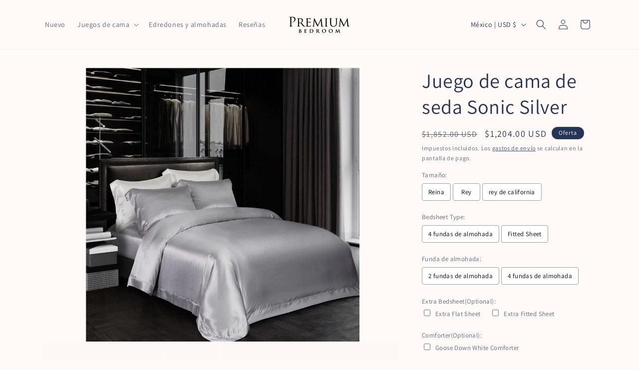

--- FILE ---
content_type: text/html; charset=utf-8
request_url: https://premiumbedroom.com/es-mx/products/sonic-silver-silk-bedding-set-premium-bedroom
body_size: 39354
content:
<!doctype html>
<html class="js" lang="es">
  <head>
    <meta charset="utf-8">
    <meta http-equiv="X-UA-Compatible" content="IE=edge">
    <meta name="viewport" content="width=device-width,initial-scale=1">
    <meta name="theme-color" content="">
    <link rel="canonical" href="https://premiumbedroom.com/es-mx/products/sonic-silver-silk-bedding-set-premium-bedroom"><link rel="preconnect" href="https://fonts.shopifycdn.com" crossorigin><title>
      Juego de cama de seda | Juego de cama de seda de lujo | Dormitorio Premium
 &ndash; Premium Bedroom</title>

    
      <meta name="description" content="Un lujoso juego de cama de seda para tu dormitorio que transformará tu habitación en un oasis de tranquilidad. Confeccionada 100% en seda de morera, el acabado suave de las sábanas.">
    

    

<meta property="og:site_name" content="Premium Bedroom">
<meta property="og:url" content="https://premiumbedroom.com/es-mx/products/sonic-silver-silk-bedding-set-premium-bedroom">
<meta property="og:title" content="Juego de cama de seda | Juego de cama de seda de lujo | Dormitorio Premium">
<meta property="og:type" content="product">
<meta property="og:description" content="Un lujoso juego de cama de seda para tu dormitorio que transformará tu habitación en un oasis de tranquilidad. Confeccionada 100% en seda de morera, el acabado suave de las sábanas."><meta property="og:image" content="http://premiumbedroom.com/cdn/shop/products/cf81ec1f-9779-476e-a657-30236ec3121a.jpg?v=1656506913">
  <meta property="og:image:secure_url" content="https://premiumbedroom.com/cdn/shop/products/cf81ec1f-9779-476e-a657-30236ec3121a.jpg?v=1656506913">
  <meta property="og:image:width" content="800">
  <meta property="og:image:height" content="800"><meta property="og:price:amount" content="1,204.00">
  <meta property="og:price:currency" content="USD"><meta name="twitter:card" content="summary_large_image">
<meta name="twitter:title" content="Juego de cama de seda | Juego de cama de seda de lujo | Dormitorio Premium">
<meta name="twitter:description" content="Un lujoso juego de cama de seda para tu dormitorio que transformará tu habitación en un oasis de tranquilidad. Confeccionada 100% en seda de morera, el acabado suave de las sábanas.">


    <script src="//premiumbedroom.com/cdn/shop/t/35/assets/constants.js?v=132983761750457495441752068531" defer="defer"></script>
    <script src="//premiumbedroom.com/cdn/shop/t/35/assets/pubsub.js?v=25310214064522200911752068533" defer="defer"></script>
    <script src="//premiumbedroom.com/cdn/shop/t/35/assets/global.js?v=184345515105158409801752068531" defer="defer"></script>
    <script src="//premiumbedroom.com/cdn/shop/t/35/assets/details-disclosure.js?v=13653116266235556501752068531" defer="defer"></script>
    <script src="//premiumbedroom.com/cdn/shop/t/35/assets/details-modal.js?v=25581673532751508451752068531" defer="defer"></script>
    <script src="//premiumbedroom.com/cdn/shop/t/35/assets/search-form.js?v=133129549252120666541752068533" defer="defer"></script><script src="//premiumbedroom.com/cdn/shop/t/35/assets/animations.js?v=88693664871331136111752068530" defer="defer"></script><script>window.performance && window.performance.mark && window.performance.mark('shopify.content_for_header.start');</script><meta name="google-site-verification" content="CvRe3L2ezr612hnoDTgo6NdwLa0gz56gEFvG5Xd-FLY">
<meta id="shopify-digital-wallet" name="shopify-digital-wallet" content="/37939413130/digital_wallets/dialog">
<meta name="shopify-checkout-api-token" content="2f86627c5c1442a5d76fdccedff6475e">
<meta id="in-context-paypal-metadata" data-shop-id="37939413130" data-venmo-supported="false" data-environment="production" data-locale="es_ES" data-paypal-v4="true" data-currency="USD">
<link rel="alternate" hreflang="x-default" href="https://premiumbedroom.com/products/sonic-silver-silk-bedding-set-premium-bedroom">
<link rel="alternate" hreflang="es-MX" href="https://premiumbedroom.com/es-mx/products/sonic-silver-silk-bedding-set-premium-bedroom">
<link rel="alternate" hreflang="en-CA" href="https://premiumbedroom.com/en-ca/products/sonic-silver-silk-bedding-set-premium-bedroom">
<link rel="alternate" type="application/json+oembed" href="https://premiumbedroom.com/es-mx/products/sonic-silver-silk-bedding-set-premium-bedroom.oembed">
<script async="async" src="/checkouts/internal/preloads.js?locale=es-MX"></script>
<script id="shopify-features" type="application/json">{"accessToken":"2f86627c5c1442a5d76fdccedff6475e","betas":["rich-media-storefront-analytics"],"domain":"premiumbedroom.com","predictiveSearch":true,"shopId":37939413130,"locale":"es"}</script>
<script>var Shopify = Shopify || {};
Shopify.shop = "premium-bedroom.myshopify.com";
Shopify.locale = "es";
Shopify.currency = {"active":"USD","rate":"1.0"};
Shopify.country = "MX";
Shopify.theme = {"name":"PremiumBedroom - V3 2025","id":183989436755,"schema_name":"Dawn","schema_version":"15.3.0","theme_store_id":887,"role":"main"};
Shopify.theme.handle = "null";
Shopify.theme.style = {"id":null,"handle":null};
Shopify.cdnHost = "premiumbedroom.com/cdn";
Shopify.routes = Shopify.routes || {};
Shopify.routes.root = "/es-mx/";</script>
<script type="module">!function(o){(o.Shopify=o.Shopify||{}).modules=!0}(window);</script>
<script>!function(o){function n(){var o=[];function n(){o.push(Array.prototype.slice.apply(arguments))}return n.q=o,n}var t=o.Shopify=o.Shopify||{};t.loadFeatures=n(),t.autoloadFeatures=n()}(window);</script>
<script id="shop-js-analytics" type="application/json">{"pageType":"product"}</script>
<script defer="defer" async type="module" src="//premiumbedroom.com/cdn/shopifycloud/shop-js/modules/v2/client.init-shop-cart-sync_Dv_Iw91q.es.esm.js"></script>
<script defer="defer" async type="module" src="//premiumbedroom.com/cdn/shopifycloud/shop-js/modules/v2/chunk.common_C-BXt62u.esm.js"></script>
<script type="module">
  await import("//premiumbedroom.com/cdn/shopifycloud/shop-js/modules/v2/client.init-shop-cart-sync_Dv_Iw91q.es.esm.js");
await import("//premiumbedroom.com/cdn/shopifycloud/shop-js/modules/v2/chunk.common_C-BXt62u.esm.js");

  window.Shopify.SignInWithShop?.initShopCartSync?.({"fedCMEnabled":true,"windoidEnabled":true});

</script>
<script>(function() {
  var isLoaded = false;
  function asyncLoad() {
    if (isLoaded) return;
    isLoaded = true;
    var urls = ["https:\/\/loox.io\/widget\/E1ZrNSDtR9\/loox.1627420180923.js?shop=premium-bedroom.myshopify.com"];
    for (var i = 0; i < urls.length; i++) {
      var s = document.createElement('script');
      s.type = 'text/javascript';
      s.async = true;
      s.src = urls[i];
      var x = document.getElementsByTagName('script')[0];
      x.parentNode.insertBefore(s, x);
    }
  };
  if(window.attachEvent) {
    window.attachEvent('onload', asyncLoad);
  } else {
    window.addEventListener('load', asyncLoad, false);
  }
})();</script>
<script id="__st">var __st={"a":37939413130,"offset":3600,"reqid":"bf2236ef-1174-49ad-acdf-5a52f3629e1c-1762734475","pageurl":"premiumbedroom.com\/es-mx\/products\/sonic-silver-silk-bedding-set-premium-bedroom","u":"af7eddadcd35","p":"product","rtyp":"product","rid":7174818169012};</script>
<script>window.ShopifyPaypalV4VisibilityTracking = true;</script>
<script id="captcha-bootstrap">!function(){'use strict';const t='contact',e='account',n='new_comment',o=[[t,t],['blogs',n],['comments',n],[t,'customer']],c=[[e,'customer_login'],[e,'guest_login'],[e,'recover_customer_password'],[e,'create_customer']],r=t=>t.map((([t,e])=>`form[action*='/${t}']:not([data-nocaptcha='true']) input[name='form_type'][value='${e}']`)).join(','),a=t=>()=>t?[...document.querySelectorAll(t)].map((t=>t.form)):[];function s(){const t=[...o],e=r(t);return a(e)}const i='password',u='form_key',d=['recaptcha-v3-token','g-recaptcha-response','h-captcha-response',i],f=()=>{try{return window.sessionStorage}catch{return}},m='__shopify_v',_=t=>t.elements[u];function p(t,e,n=!1){try{const o=window.sessionStorage,c=JSON.parse(o.getItem(e)),{data:r}=function(t){const{data:e,action:n}=t;return t[m]||n?{data:e,action:n}:{data:t,action:n}}(c);for(const[e,n]of Object.entries(r))t.elements[e]&&(t.elements[e].value=n);n&&o.removeItem(e)}catch(o){console.error('form repopulation failed',{error:o})}}const l='form_type',E='cptcha';function T(t){t.dataset[E]=!0}const w=window,h=w.document,L='Shopify',v='ce_forms',y='captcha';let A=!1;((t,e)=>{const n=(g='f06e6c50-85a8-45c8-87d0-21a2b65856fe',I='https://cdn.shopify.com/shopifycloud/storefront-forms-hcaptcha/ce_storefront_forms_captcha_hcaptcha.v1.5.2.iife.js',D={infoText:'Protegido por hCaptcha',privacyText:'Privacidad',termsText:'Términos'},(t,e,n)=>{const o=w[L][v],c=o.bindForm;if(c)return c(t,g,e,D).then(n);var r;o.q.push([[t,g,e,D],n]),r=I,A||(h.body.append(Object.assign(h.createElement('script'),{id:'captcha-provider',async:!0,src:r})),A=!0)});var g,I,D;w[L]=w[L]||{},w[L][v]=w[L][v]||{},w[L][v].q=[],w[L][y]=w[L][y]||{},w[L][y].protect=function(t,e){n(t,void 0,e),T(t)},Object.freeze(w[L][y]),function(t,e,n,w,h,L){const[v,y,A,g]=function(t,e,n){const i=e?o:[],u=t?c:[],d=[...i,...u],f=r(d),m=r(i),_=r(d.filter((([t,e])=>n.includes(e))));return[a(f),a(m),a(_),s()]}(w,h,L),I=t=>{const e=t.target;return e instanceof HTMLFormElement?e:e&&e.form},D=t=>v().includes(t);t.addEventListener('submit',(t=>{const e=I(t);if(!e)return;const n=D(e)&&!e.dataset.hcaptchaBound&&!e.dataset.recaptchaBound,o=_(e),c=g().includes(e)&&(!o||!o.value);(n||c)&&t.preventDefault(),c&&!n&&(function(t){try{if(!f())return;!function(t){const e=f();if(!e)return;const n=_(t);if(!n)return;const o=n.value;o&&e.removeItem(o)}(t);const e=Array.from(Array(32),(()=>Math.random().toString(36)[2])).join('');!function(t,e){_(t)||t.append(Object.assign(document.createElement('input'),{type:'hidden',name:u})),t.elements[u].value=e}(t,e),function(t,e){const n=f();if(!n)return;const o=[...t.querySelectorAll(`input[type='${i}']`)].map((({name:t})=>t)),c=[...d,...o],r={};for(const[a,s]of new FormData(t).entries())c.includes(a)||(r[a]=s);n.setItem(e,JSON.stringify({[m]:1,action:t.action,data:r}))}(t,e)}catch(e){console.error('failed to persist form',e)}}(e),e.submit())}));const S=(t,e)=>{t&&!t.dataset[E]&&(n(t,e.some((e=>e===t))),T(t))};for(const o of['focusin','change'])t.addEventListener(o,(t=>{const e=I(t);D(e)&&S(e,y())}));const B=e.get('form_key'),M=e.get(l),P=B&&M;t.addEventListener('DOMContentLoaded',(()=>{const t=y();if(P)for(const e of t)e.elements[l].value===M&&p(e,B);[...new Set([...A(),...v().filter((t=>'true'===t.dataset.shopifyCaptcha))])].forEach((e=>S(e,t)))}))}(h,new URLSearchParams(w.location.search),n,t,e,['guest_login'])})(!0,!0)}();</script>
<script integrity="sha256-52AcMU7V7pcBOXWImdc/TAGTFKeNjmkeM1Pvks/DTgc=" data-source-attribution="shopify.loadfeatures" defer="defer" src="//premiumbedroom.com/cdn/shopifycloud/storefront/assets/storefront/load_feature-81c60534.js" crossorigin="anonymous"></script>
<script data-source-attribution="shopify.dynamic_checkout.dynamic.init">var Shopify=Shopify||{};Shopify.PaymentButton=Shopify.PaymentButton||{isStorefrontPortableWallets:!0,init:function(){window.Shopify.PaymentButton.init=function(){};var t=document.createElement("script");t.src="https://premiumbedroom.com/cdn/shopifycloud/portable-wallets/latest/portable-wallets.es.js",t.type="module",document.head.appendChild(t)}};
</script>
<script data-source-attribution="shopify.dynamic_checkout.buyer_consent">
  function portableWalletsHideBuyerConsent(e){var t=document.getElementById("shopify-buyer-consent"),n=document.getElementById("shopify-subscription-policy-button");t&&n&&(t.classList.add("hidden"),t.setAttribute("aria-hidden","true"),n.removeEventListener("click",e))}function portableWalletsShowBuyerConsent(e){var t=document.getElementById("shopify-buyer-consent"),n=document.getElementById("shopify-subscription-policy-button");t&&n&&(t.classList.remove("hidden"),t.removeAttribute("aria-hidden"),n.addEventListener("click",e))}window.Shopify?.PaymentButton&&(window.Shopify.PaymentButton.hideBuyerConsent=portableWalletsHideBuyerConsent,window.Shopify.PaymentButton.showBuyerConsent=portableWalletsShowBuyerConsent);
</script>
<script data-source-attribution="shopify.dynamic_checkout.cart.bootstrap">document.addEventListener("DOMContentLoaded",(function(){function t(){return document.querySelector("shopify-accelerated-checkout-cart, shopify-accelerated-checkout")}if(t())Shopify.PaymentButton.init();else{new MutationObserver((function(e,n){t()&&(Shopify.PaymentButton.init(),n.disconnect())})).observe(document.body,{childList:!0,subtree:!0})}}));
</script>
<link id="shopify-accelerated-checkout-styles" rel="stylesheet" media="screen" href="https://premiumbedroom.com/cdn/shopifycloud/portable-wallets/latest/accelerated-checkout-backwards-compat.css" crossorigin="anonymous">
<style id="shopify-accelerated-checkout-cart">
        #shopify-buyer-consent {
  margin-top: 1em;
  display: inline-block;
  width: 100%;
}

#shopify-buyer-consent.hidden {
  display: none;
}

#shopify-subscription-policy-button {
  background: none;
  border: none;
  padding: 0;
  text-decoration: underline;
  font-size: inherit;
  cursor: pointer;
}

#shopify-subscription-policy-button::before {
  box-shadow: none;
}

      </style>
<script id="sections-script" data-sections="product-recommendations,header" defer="defer" src="//premiumbedroom.com/cdn/shop/t/35/compiled_assets/scripts.js?860"></script>
<script>window.performance && window.performance.mark && window.performance.mark('shopify.content_for_header.end');</script>


    <style data-shopify>
      @font-face {
  font-family: Assistant;
  font-weight: 400;
  font-style: normal;
  font-display: swap;
  src: url("//premiumbedroom.com/cdn/fonts/assistant/assistant_n4.9120912a469cad1cc292572851508ca49d12e768.woff2") format("woff2"),
       url("//premiumbedroom.com/cdn/fonts/assistant/assistant_n4.6e9875ce64e0fefcd3f4446b7ec9036b3ddd2985.woff") format("woff");
}

      @font-face {
  font-family: Assistant;
  font-weight: 700;
  font-style: normal;
  font-display: swap;
  src: url("//premiumbedroom.com/cdn/fonts/assistant/assistant_n7.bf44452348ec8b8efa3aa3068825305886b1c83c.woff2") format("woff2"),
       url("//premiumbedroom.com/cdn/fonts/assistant/assistant_n7.0c887fee83f6b3bda822f1150b912c72da0f7b64.woff") format("woff");
}

      
      
      @font-face {
  font-family: Assistant;
  font-weight: 400;
  font-style: normal;
  font-display: swap;
  src: url("//premiumbedroom.com/cdn/fonts/assistant/assistant_n4.9120912a469cad1cc292572851508ca49d12e768.woff2") format("woff2"),
       url("//premiumbedroom.com/cdn/fonts/assistant/assistant_n4.6e9875ce64e0fefcd3f4446b7ec9036b3ddd2985.woff") format("woff");
}


      
        :root,
        .color-scheme-1 {
          --color-background: 255,250,247;
        
          --gradient-background: #fffaf7;
        

        

        --color-foreground: 40,52,85;
        --color-background-contrast: 255,170,120;
        --color-shadow: 40,52,85;
        --color-button: 40,52,85;
        --color-button-text: 255,255,255;
        --color-secondary-button: 255,250,247;
        --color-secondary-button-text: 40,52,85;
        --color-link: 40,52,85;
        --color-badge-foreground: 40,52,85;
        --color-badge-background: 255,250,247;
        --color-badge-border: 40,52,85;
        --payment-terms-background-color: rgb(255 250 247);
      }
      
        
        .color-scheme-2 {
          --color-background: 243,243,243;
        
          --gradient-background: #f3f3f3;
        

        

        --color-foreground: 40,52,85;
        --color-background-contrast: 179,179,179;
        --color-shadow: 40,52,85;
        --color-button: 40,52,85;
        --color-button-text: 243,243,243;
        --color-secondary-button: 243,243,243;
        --color-secondary-button-text: 40,52,85;
        --color-link: 40,52,85;
        --color-badge-foreground: 40,52,85;
        --color-badge-background: 243,243,243;
        --color-badge-border: 40,52,85;
        --payment-terms-background-color: rgb(243 243 243);
      }
      
        
        .color-scheme-3 {
          --color-background: 40,52,85;
        
          --gradient-background: #283455;
        

        

        --color-foreground: 255,250,247;
        --color-background-contrast: 48,63,102;
        --color-shadow: 40,52,85;
        --color-button: 255,250,247;
        --color-button-text: 40,52,85;
        --color-secondary-button: 40,52,85;
        --color-secondary-button-text: 255,250,247;
        --color-link: 255,250,247;
        --color-badge-foreground: 255,250,247;
        --color-badge-background: 40,52,85;
        --color-badge-border: 255,250,247;
        --payment-terms-background-color: rgb(40 52 85);
      }
      
        
        .color-scheme-4 {
          --color-background: 40,52,85;
        
          --gradient-background: #283455;
        

        

        --color-foreground: 255,255,255;
        --color-background-contrast: 48,63,102;
        --color-shadow: 40,52,85;
        --color-button: 255,255,255;
        --color-button-text: 40,52,85;
        --color-secondary-button: 40,52,85;
        --color-secondary-button-text: 255,255,255;
        --color-link: 255,255,255;
        --color-badge-foreground: 255,255,255;
        --color-badge-background: 40,52,85;
        --color-badge-border: 255,255,255;
        --payment-terms-background-color: rgb(40 52 85);
      }
      
        
        .color-scheme-5 {
          --color-background: 51,79,180;
        
          --gradient-background: #334fb4;
        

        

        --color-foreground: 255,255,255;
        --color-background-contrast: 23,35,81;
        --color-shadow: 40,52,85;
        --color-button: 255,255,255;
        --color-button-text: 51,79,180;
        --color-secondary-button: 51,79,180;
        --color-secondary-button-text: 255,255,255;
        --color-link: 255,255,255;
        --color-badge-foreground: 255,255,255;
        --color-badge-background: 51,79,180;
        --color-badge-border: 255,255,255;
        --payment-terms-background-color: rgb(51 79 180);
      }
      

      body, .color-scheme-1, .color-scheme-2, .color-scheme-3, .color-scheme-4, .color-scheme-5 {
        color: rgba(var(--color-foreground), 0.75);
        background-color: rgb(var(--color-background));
      }

      :root {
        --font-body-family: Assistant, sans-serif;
        --font-body-style: normal;
        --font-body-weight: 400;
        --font-body-weight-bold: 700;

        --font-heading-family: Assistant, sans-serif;
        --font-heading-style: normal;
        --font-heading-weight: 400;

        --font-body-scale: 1.0;
        --font-heading-scale: 1.0;

        --media-padding: px;
        --media-border-opacity: 0.05;
        --media-border-width: 1px;
        --media-radius: 0px;
        --media-shadow-opacity: 0.0;
        --media-shadow-horizontal-offset: 0px;
        --media-shadow-vertical-offset: 4px;
        --media-shadow-blur-radius: 5px;
        --media-shadow-visible: 0;

        --page-width: 120rem;
        --page-width-margin: 0rem;

        --product-card-image-padding: 0.0rem;
        --product-card-corner-radius: 0.0rem;
        --product-card-text-alignment: left;
        --product-card-border-width: 0.0rem;
        --product-card-border-opacity: 0.1;
        --product-card-shadow-opacity: 0.0;
        --product-card-shadow-visible: 0;
        --product-card-shadow-horizontal-offset: 0.0rem;
        --product-card-shadow-vertical-offset: 0.4rem;
        --product-card-shadow-blur-radius: 0.5rem;

        --collection-card-image-padding: 0.0rem;
        --collection-card-corner-radius: 0.0rem;
        --collection-card-text-alignment: left;
        --collection-card-border-width: 0.0rem;
        --collection-card-border-opacity: 0.1;
        --collection-card-shadow-opacity: 0.0;
        --collection-card-shadow-visible: 0;
        --collection-card-shadow-horizontal-offset: 0.0rem;
        --collection-card-shadow-vertical-offset: 0.4rem;
        --collection-card-shadow-blur-radius: 0.5rem;

        --blog-card-image-padding: 0.0rem;
        --blog-card-corner-radius: 0.0rem;
        --blog-card-text-alignment: left;
        --blog-card-border-width: 0.0rem;
        --blog-card-border-opacity: 0.1;
        --blog-card-shadow-opacity: 0.0;
        --blog-card-shadow-visible: 0;
        --blog-card-shadow-horizontal-offset: 0.0rem;
        --blog-card-shadow-vertical-offset: 0.4rem;
        --blog-card-shadow-blur-radius: 0.5rem;

        --badge-corner-radius: 4.0rem;

        --popup-border-width: 1px;
        --popup-border-opacity: 0.1;
        --popup-corner-radius: 0px;
        --popup-shadow-opacity: 0.05;
        --popup-shadow-horizontal-offset: 0px;
        --popup-shadow-vertical-offset: 4px;
        --popup-shadow-blur-radius: 5px;

        --drawer-border-width: 1px;
        --drawer-border-opacity: 0.1;
        --drawer-shadow-opacity: 0.0;
        --drawer-shadow-horizontal-offset: 0px;
        --drawer-shadow-vertical-offset: 4px;
        --drawer-shadow-blur-radius: 5px;

        --spacing-sections-desktop: 0px;
        --spacing-sections-mobile: 0px;

        --grid-desktop-vertical-spacing: 8px;
        --grid-desktop-horizontal-spacing: 8px;
        --grid-mobile-vertical-spacing: 4px;
        --grid-mobile-horizontal-spacing: 4px;

        --text-boxes-border-opacity: 0.1;
        --text-boxes-border-width: 0px;
        --text-boxes-radius: 0px;
        --text-boxes-shadow-opacity: 0.0;
        --text-boxes-shadow-visible: 0;
        --text-boxes-shadow-horizontal-offset: 0px;
        --text-boxes-shadow-vertical-offset: 4px;
        --text-boxes-shadow-blur-radius: 5px;

        --buttons-radius: 0px;
        --buttons-radius-outset: 0px;
        --buttons-border-width: 1px;
        --buttons-border-opacity: 1.0;
        --buttons-shadow-opacity: 0.0;
        --buttons-shadow-visible: 0;
        --buttons-shadow-horizontal-offset: 0px;
        --buttons-shadow-vertical-offset: 4px;
        --buttons-shadow-blur-radius: 5px;
        --buttons-border-offset: 0px;

        --inputs-radius: 0px;
        --inputs-border-width: 1px;
        --inputs-border-opacity: 0.55;
        --inputs-shadow-opacity: 0.0;
        --inputs-shadow-horizontal-offset: 0px;
        --inputs-margin-offset: 0px;
        --inputs-shadow-vertical-offset: 4px;
        --inputs-shadow-blur-radius: 5px;
        --inputs-radius-outset: 0px;

        --variant-pills-radius: 40px;
        --variant-pills-border-width: 1px;
        --variant-pills-border-opacity: 0.55;
        --variant-pills-shadow-opacity: 0.0;
        --variant-pills-shadow-horizontal-offset: 0px;
        --variant-pills-shadow-vertical-offset: 4px;
        --variant-pills-shadow-blur-radius: 5px;
      }

      *,
      *::before,
      *::after {
        box-sizing: inherit;
      }

      html {
        box-sizing: border-box;
        font-size: calc(var(--font-body-scale) * 62.5%);
        height: 100%;
      }

      body {
        display: grid;
        grid-template-rows: auto auto 1fr auto;
        grid-template-columns: 100%;
        min-height: 100%;
        margin: 0;
        font-size: 1.5rem;
        letter-spacing: 0.06rem;
        line-height: calc(1 + 0.8 / var(--font-body-scale));
        font-family: var(--font-body-family);
        font-style: var(--font-body-style);
        font-weight: var(--font-body-weight);
      }

      @media screen and (min-width: 750px) {
        body {
          font-size: 1.6rem;
        }
      }
    </style>

    <link href="//premiumbedroom.com/cdn/shop/t/35/assets/base.css?v=159841507637079171801752068530" rel="stylesheet" type="text/css" media="all" />
    <link rel="stylesheet" href="//premiumbedroom.com/cdn/shop/t/35/assets/component-cart-items.css?v=123238115697927560811752068531" media="print" onload="this.media='all'">
      <link rel="preload" as="font" href="//premiumbedroom.com/cdn/fonts/assistant/assistant_n4.9120912a469cad1cc292572851508ca49d12e768.woff2" type="font/woff2" crossorigin>
      

      <link rel="preload" as="font" href="//premiumbedroom.com/cdn/fonts/assistant/assistant_n4.9120912a469cad1cc292572851508ca49d12e768.woff2" type="font/woff2" crossorigin>
      
<link href="//premiumbedroom.com/cdn/shop/t/35/assets/component-localization-form.css?v=170315343355214948141752068531" rel="stylesheet" type="text/css" media="all" />
      <script src="//premiumbedroom.com/cdn/shop/t/35/assets/localization-form.js?v=144176611646395275351752068533" defer="defer"></script><link
        rel="stylesheet"
        href="//premiumbedroom.com/cdn/shop/t/35/assets/component-predictive-search.css?v=118923337488134913561752068531"
        media="print"
        onload="this.media='all'"
      ><script>
      if (Shopify.designMode) {
        document.documentElement.classList.add('shopify-design-mode');
      }
    </script>
  <!-- BEGIN app block: shopify://apps/vitals/blocks/app-embed/aeb48102-2a5a-4f39-bdbd-d8d49f4e20b8 --><link rel="preconnect" href="https://appsolve.io/" /><link rel="preconnect" href="https://cdn-sf.vitals.app/" /><script data-ver="58" id="vtlsAebData" class="notranslate">window.vtlsLiquidData = window.vtlsLiquidData || {};window.vtlsLiquidData.buildId = 53216;

window.vtlsLiquidData.apiHosts = {
	...window.vtlsLiquidData.apiHosts,
	"1": "https://appsolve.io"
};
	window.vtlsLiquidData.moduleSettings = {"13":{"34":"☞ This Sale won't last forever..."},"48":{"469":false,"491":true,"588":true,"595":false,"603":"","605":"","606":"@media (max-width: 768px) {\n    #bundle-smart_bar_container {\n        font-size: 12px !important;\n    }    \n}\n\n.vt_wheel_slice_labels\n{\n    font-size: 14px;\n    font-weight: 100;\n}","781":true,"783":1,"876":0,"1076":true,"1105":0}};

window.vtlsLiquidData.shopThemeName = "Dawn";window.vtlsLiquidData.settingTranslation = {"13":{"34":{"en":"☞ This Sale won't last forever...","es":"☞ No olvides esto..."}},"19":{"441":{"en":"Your email is already registered.","es":"Tu correo electrónico ya está registrado."},"442":{"en":"Invalid email address!","es":"Dirección de correo electrónico no válida"}},"53":{"640":{"en":"You save:","es":"Te ahorras:"},"642":{"en":"Out of stock","es":"Agotado"},"643":{"en":"This item:","es":"Este artículo:"},"644":{"en":"Total Price:","es":"Precio total:"},"646":{"en":"Add to cart","es":"Añadir a la cesta"},"647":{"en":"for","es":"para"},"648":{"en":"with","es":"con"},"649":{"en":"off","es":"descuento"},"650":{"en":"each","es":"cada"},"651":{"en":"Buy","es":"Comprar"},"652":{"en":"Subtotal","es":"Subtotal"},"653":{"en":"Discount","es":"Descuento"},"654":{"en":"Old price","es":"Precio antiguo"},"702":{"en":"Quantity","es":"Cantidad"},"731":{"en":"and","es":"y"},"741":{"en":"Free of charge","es":"Gratis"},"742":{"en":"Free","es":"Gratis"},"743":{"en":"Claim gift","es":"Reclamar el regalo"},"750":{"en":"Gift","es":"Regalo"},"762":{"en":"Discount","es":"Descuento"},"773":{"en":"Your product has been added to the cart.","es":"Tu producto se ha añadido al carrito."},"786":{"en":"save","es":"ahorrar"},"851":{"en":"Per item:","es":"Por item:"},"1007":{"en":"Pick another","es":"Elige otro"},"1028":{"en":"Other customers loved this offer","es":"A otros clientes les encantó esta oferta"},"1029":{"en":"Add to order\t","es":"Añadir al pedido"},"1030":{"en":"Added to order","es":"Añadido al pedido"},"1031":{"en":"Check out","es":"Pagar pedido"},"1035":{"en":"See more","es":"Ver más"},"1036":{"en":"See less","es":"Ver menos"},"1083":{"en":"Check out","es":"Pagar pedido"},"1164":{"en":"Free shipping","es":"Envío gratuito"},"1167":{"en":"Unavailable","es":"No disponible"}}};window.vtlsLiquidData.usesFunctions=true;window.vtlsLiquidData.shopSettings={};window.vtlsLiquidData.shopSettings.cartType="notification";window.vtlsLiquidData.spat="125b30af34ec6c6720ac937133b8d352";window.vtlsLiquidData.shopInfo={id:37939413130,domain:"premiumbedroom.com",shopifyDomain:"premium-bedroom.myshopify.com",primaryLocaleIsoCode: "",defaultCurrency:"USD",enabledCurrencies:["USD"],moneyFormat:"\u003cspan class=money\u003e${{amount}}\u003c\/span\u003e",moneyWithCurrencyFormat:"\u003cspan class=money\u003e${{amount}} USD\u003c\/span\u003e",appId:"1",appName:"Vitals",};window.vtlsLiquidData.acceptedScopes = {"1":[26,25,27,28,29,30,31,32,33,34,35,36,37,38,22,2,8,14,20,24,16,18,10,13,21,4,11,1,7,3,19,23,15,17,9,12,49,51,46,47,50,52,48,53]};window.vtlsLiquidData.product = {"id": 7174818169012,"available": true,"title": "Juego de cama de seda Sonic Silver","handle": "sonic-silver-silk-bedding-set-premium-bedroom","vendor": "Premium Bedroom","type": "Bedding","tags": ["25momme"],"description": "1","featured_image":{"src": "//premiumbedroom.com/cdn/shop/products/cf81ec1f-9779-476e-a657-30236ec3121a.jpg?v=1656506913","aspect_ratio": "1.0"},"collectionIds": [289314177204,185195331722],"variants": [{"id": 41619226886324,"title": "Reina \/ 4 fundas de almohada \/ 2 fundas de almohada","option1": "Reina","option2": "4 fundas de almohada","option3": "2 fundas de almohada","price": 120400,"compare_at_price": 185200,"available": true,"image":{"src": "//premiumbedroom.com/cdn/shop/products/cf81ec1f-9779-476e-a657-30236ec3121a.jpg?v=1656506913","alt": "Silk Bedding Set","aspect_ratio": 1.0},"featured_media_id":26338420981940,"is_preorderable":0},{"id": 47355409891667,"title": "Queen \/ Fitted Sheet \/ 2 Pillowcases","option1": "Reina","option2": "Fitted Sheet","option3": "2 fundas de almohada","price": 120400,"compare_at_price": 185200,"available": true,"image":{"src": "//premiumbedroom.com/cdn/shop/products/cf81ec1f-9779-476e-a657-30236ec3121a.jpg?v=1656506913","alt": "Silk Bedding Set","aspect_ratio": 1.0},"featured_media_id":26338420981940,"is_preorderable":1},{"id": 41619226919092,"title": "Reina \/ 4 fundas de almohada \/ 4 fundas de almohada","option1": "Reina","option2": "4 fundas de almohada","option3": "4 fundas de almohada","price": 137400,"compare_at_price": 211400,"available": true,"image":{"src": "//premiumbedroom.com/cdn/shop/products/cf81ec1f-9779-476e-a657-30236ec3121a.jpg?v=1656506913","alt": "Silk Bedding Set","aspect_ratio": 1.0},"featured_media_id":26338420981940,"is_preorderable":0},{"id": 47355409924435,"title": "Queen \/ Fitted Sheet \/ 4 Pillowcases","option1": "Reina","option2": "Fitted Sheet","option3": "4 fundas de almohada","price": 137400,"compare_at_price": 211400,"available": true,"image":{"src": "//premiumbedroom.com/cdn/shop/products/cf81ec1f-9779-476e-a657-30236ec3121a.jpg?v=1656506913","alt": "Silk Bedding Set","aspect_ratio": 1.0},"featured_media_id":26338420981940,"is_preorderable":1},{"id": 41619226951860,"title": "Rey \/ 4 fundas de almohada \/ 2 fundas de almohada","option1": "Rey","option2": "4 fundas de almohada","option3": "2 fundas de almohada","price": 129200,"compare_at_price": 198700,"available": true,"image":{"src": "//premiumbedroom.com/cdn/shop/products/cf81ec1f-9779-476e-a657-30236ec3121a.jpg?v=1656506913","alt": "Silk Bedding Set","aspect_ratio": 1.0},"featured_media_id":26338420981940,"is_preorderable":0},{"id": 47355409957203,"title": "King \/ Fitted Sheet \/ 2 Pillowcases","option1": "Rey","option2": "Fitted Sheet","option3": "2 fundas de almohada","price": 129200,"compare_at_price": 198700,"available": true,"image":{"src": "//premiumbedroom.com/cdn/shop/products/cf81ec1f-9779-476e-a657-30236ec3121a.jpg?v=1656506913","alt": "Silk Bedding Set","aspect_ratio": 1.0},"featured_media_id":26338420981940,"is_preorderable":1},{"id": 41619226984628,"title": "Rey \/ 4 fundas de almohada \/ 4 fundas de almohada","option1": "Rey","option2": "4 fundas de almohada","option3": "4 fundas de almohada","price": 146300,"compare_at_price": 225100,"available": true,"image":{"src": "//premiumbedroom.com/cdn/shop/products/cf81ec1f-9779-476e-a657-30236ec3121a.jpg?v=1656506913","alt": "Silk Bedding Set","aspect_ratio": 1.0},"featured_media_id":26338420981940,"is_preorderable":0},{"id": 47355410022739,"title": "King \/ Fitted Sheet \/ 4 Pillowcases","option1": "Rey","option2": "Fitted Sheet","option3": "4 fundas de almohada","price": 146300,"compare_at_price": 225100,"available": true,"image":{"src": "//premiumbedroom.com/cdn/shop/products/cf81ec1f-9779-476e-a657-30236ec3121a.jpg?v=1656506913","alt": "Silk Bedding Set","aspect_ratio": 1.0},"featured_media_id":26338420981940,"is_preorderable":1},{"id": 41619227017396,"title": "rey de california \/ 4 fundas de almohada \/ 2 fundas de almohada","option1": "rey de california","option2": "4 fundas de almohada","option3": "2 fundas de almohada","price": 137700,"compare_at_price": 211900,"available": true,"image":{"src": "//premiumbedroom.com/cdn/shop/products/cf81ec1f-9779-476e-a657-30236ec3121a.jpg?v=1656506913","alt": "Silk Bedding Set","aspect_ratio": 1.0},"featured_media_id":26338420981940,"is_preorderable":0},{"id": 47355410088275,"title": "California King \/ Fitted Sheet \/ 2 Pillowcases","option1": "rey de california","option2": "Fitted Sheet","option3": "2 fundas de almohada","price": 137700,"compare_at_price": 211900,"available": true,"image":{"src": "//premiumbedroom.com/cdn/shop/products/cf81ec1f-9779-476e-a657-30236ec3121a.jpg?v=1656506913","alt": "Silk Bedding Set","aspect_ratio": 1.0},"featured_media_id":26338420981940,"is_preorderable":1},{"id": 41619227050164,"title": "rey de california \/ 4 fundas de almohada \/ 4 fundas de almohada","option1": "rey de california","option2": "4 fundas de almohada","option3": "4 fundas de almohada","price": 154800,"compare_at_price": 238200,"available": true,"image":{"src": "//premiumbedroom.com/cdn/shop/products/cf81ec1f-9779-476e-a657-30236ec3121a.jpg?v=1656506913","alt": "Silk Bedding Set","aspect_ratio": 1.0},"featured_media_id":26338420981940,"is_preorderable":0},{"id": 47355410121043,"title": "California King \/ Fitted Sheet \/ 4 Pillowcases","option1": "rey de california","option2": "Fitted Sheet","option3": "4 fundas de almohada","price": 154800,"compare_at_price": 238200,"available": true,"image":{"src": "//premiumbedroom.com/cdn/shop/products/cf81ec1f-9779-476e-a657-30236ec3121a.jpg?v=1656506913","alt": "Silk Bedding Set","aspect_ratio": 1.0},"featured_media_id":26338420981940,"is_preorderable":1}],"options": [{"name": "Tamaño"},{"name": "Bedsheet Type"},{"name": "Funda de almohada"}],"metafields": {"reviews": {}}};window.vtlsLiquidData.cacheKeys = [0,1732629650,0,1732629650,0,0,0,0 ];</script><script id="vtlsAebDynamicFunctions" class="notranslate">window.vtlsLiquidData = window.vtlsLiquidData || {};window.vtlsLiquidData.dynamicFunctions = ({$,vitalsGet,vitalsSet,VITALS_GET_$_DESCRIPTION,VITALS_GET_$_END_SECTION,VITALS_GET_$_ATC_FORM,VITALS_GET_$_ATC_BUTTON,submit_button,form_add_to_cart,cartItemVariantId,VITALS_EVENT_CART_UPDATED,VITALS_EVENT_DISCOUNTS_LOADED,VITALS_EVENT_PRICES_UPDATED,VITALS_EVENT_RENDER_CAROUSEL_STARS,VITALS_EVENT_RENDER_COLLECTION_STARS,VITALS_EVENT_SMART_BAR_RENDERED,VITALS_EVENT_SMART_BAR_CLOSED,VITALS_EVENT_TABS_RENDERED,VITALS_EVENT_VARIANT_CHANGED,VITALS_EVENT_ATC_BUTTON_FOUND,VITALS_IS_MOBILE,VITALS_PAGE_TYPE,VITALS_APPEND_CSS,VITALS_HOOK__CAN_EXECUTE_CHECKOUT,VITALS_HOOK__GET_CUSTOM_CHECKOUT_URL_PARAMETERS,VITALS_HOOK__GET_CUSTOM_VARIANT_SELECTOR,VITALS_HOOK__GET_IMAGES_DEFAULT_SIZE,VITALS_HOOK__ON_CLICK_CHECKOUT_BUTTON,VITALS_HOOK__DONT_ACCELERATE_CHECKOUT,VITALS_HOOK__ON_ATC_STAY_ON_THE_SAME_PAGE,VITALS_HOOK__CAN_EXECUTE_ATC,VITALS_FLAG__IGNORE_VARIANT_ID_FROM_URL,VITALS_FLAG__UPDATE_ATC_BUTTON_REFERENCE,VITALS_FLAG__UPDATE_CART_ON_CHECKOUT,VITALS_FLAG__USE_CAPTURE_FOR_ATC_BUTTON,VITALS_FLAG__USE_FIRST_ATC_SPAN_FOR_PRE_ORDER,VITALS_FLAG__USE_HTML_FOR_STICKY_ATC_BUTTON,VITALS_FLAG__STOP_EXECUTION,VITALS_FLAG__USE_CUSTOM_COLLECTION_FILTER_DROPDOWN,VITALS_FLAG__PRE_ORDER_START_WITH_OBSERVER,VITALS_FLAG__PRE_ORDER_OBSERVER_DELAY,VITALS_FLAG__ON_CHECKOUT_CLICK_USE_CAPTURE_EVENT,handle,}) => {return {"147": {"location":"description","locator":"after"},"366": {"location":"atc_button","locator":"after"},"607": (html) => {
							setTimeout(function(){
		removeSmartBarOverlap();
	},600);

	$(window).scroll(function() {
		removeSmartBarOverlap();
	});

	function removeSmartBarOverlap() {
			if($('#bundle-smart_bar').length) {
				var topValue = $(window).scrollTop();
				var smartBarHeight = $('#bundle-smart_bar').outerHeight(true);
				$('.shopify-section--header').attr('style','top: ' + smartBarHeight + 'px !important');
		}    
	} 
	

						},};};</script><script id="vtlsAebDocumentInjectors" class="notranslate">window.vtlsLiquidData = window.vtlsLiquidData || {};window.vtlsLiquidData.documentInjectors = ({$,vitalsGet,vitalsSet,VITALS_IS_MOBILE,VITALS_APPEND_CSS}) => {const documentInjectors = {};documentInjectors["1"]={};documentInjectors["1"]["d"]=[];documentInjectors["1"]["d"]["0"]={};documentInjectors["1"]["d"]["0"]["a"]=null;documentInjectors["1"]["d"]["0"]["s"]=".product__description";documentInjectors["1"]["d"]["1"]={};documentInjectors["1"]["d"]["1"]["a"]=null;documentInjectors["1"]["d"]["1"]["s"]=".ProductMeta__Description";documentInjectors["1"]["d"]["2"]={};documentInjectors["1"]["d"]["2"]["a"]=null;documentInjectors["1"]["d"]["2"]["s"]=".product-description.rte";documentInjectors["1"]["d"]["3"]={};documentInjectors["1"]["d"]["3"]["a"]=null;documentInjectors["1"]["d"]["3"]["s"]=".collapsibles-wrapper";documentInjectors["1"]["d"]["4"]={};documentInjectors["1"]["d"]["4"]["a"]=[];documentInjectors["1"]["d"]["4"]["s"]="div[data-block-type=\"description\"]";documentInjectors["2"]={};documentInjectors["2"]["d"]=[];documentInjectors["2"]["d"]["0"]={};documentInjectors["2"]["d"]["0"]["a"]={"l":"after"};documentInjectors["2"]["d"]["0"]["s"]="div.product";documentInjectors["2"]["d"]["1"]={};documentInjectors["2"]["d"]["1"]["a"]={"l":"append"};documentInjectors["2"]["d"]["1"]["s"]="#shopify-section-product-template";documentInjectors["2"]["d"]["2"]={};documentInjectors["2"]["d"]["2"]["a"]={"e":"grid__item","l":"append"};documentInjectors["2"]["d"]["2"]["s"]=".grid.product-single";documentInjectors["2"]["d"]["3"]={};documentInjectors["2"]["d"]["3"]["a"]={"l":"append"};documentInjectors["2"]["d"]["3"]["s"]="section.Product.Product--large";documentInjectors["2"]["d"]["4"]={};documentInjectors["2"]["d"]["4"]["a"]={"l":"append"};documentInjectors["2"]["d"]["4"]["s"]=".main-content";documentInjectors["2"]["d"]["5"]={};documentInjectors["2"]["d"]["5"]["a"]={"l":"after"};documentInjectors["2"]["d"]["5"]["s"]=".product-info";documentInjectors["3"]={};documentInjectors["3"]["d"]=[];documentInjectors["3"]["d"]["0"]={};documentInjectors["3"]["d"]["0"]["a"]=null;documentInjectors["3"]["d"]["0"]["s"]=".Cart__Total.Heading.u-h6";documentInjectors["3"]["d"]["0"]["js"]=function(left_subtotal, right_subtotal, cart_html) { var vitalsDiscountsDiv = ".vitals-discounts";
if ($(vitalsDiscountsDiv).length === 0) {
$('.Cart__Total.Heading.u-h6').html(cart_html);
}

};documentInjectors["3"]["d"]["1"]={};documentInjectors["3"]["d"]["1"]["a"]={"last":true};documentInjectors["3"]["d"]["1"]["s"]=".h-stack.justify-start.gap-2";documentInjectors["3"]["d"]["1"]["js"]=function(left_subtotal, right_subtotal, cart_html) { var vitalsDiscountsDiv = ".vitals-discounts";
if ($(vitalsDiscountsDiv).length === 0) {
$('.h-stack.justify-start.gap-2').last().html(cart_html);
}

};documentInjectors["12"]={};documentInjectors["12"]["d"]=[];documentInjectors["12"]["d"]["0"]={};documentInjectors["12"]["d"]["0"]["a"]=[];documentInjectors["12"]["d"]["0"]["s"]="form[action*=\"\/cart\/add\"]:visible:not([id*=\"product-form-installment\"]):not([id*=\"product-installment-form\"]):not(.vtls-exclude-atc-injector *)";documentInjectors["11"]={};documentInjectors["11"]["d"]=[];documentInjectors["11"]["d"]["0"]={};documentInjectors["11"]["d"]["0"]["a"]={"ctx":"inside","last":false};documentInjectors["11"]["d"]["0"]["s"]="[type=\"submit\"]:not(.swym-button)";documentInjectors["11"]["d"]["1"]={};documentInjectors["11"]["d"]["1"]["a"]={"ctx":"inside","last":false};documentInjectors["11"]["d"]["1"]["s"]="button:not(.swym-button):not([class*=adjust])";return documentInjectors;};</script><script id="vtlsAebBundle" src="https://cdn-sf.vitals.app/assets/js/bundle-51225aceb16c4fe8bf896d327aae89a3.js" async></script>

<!-- END app block --><!-- BEGIN app block: shopify://apps/reamaze-live-chat-helpdesk/blocks/reamaze-config/ef7a830c-d722-47c6-883b-11db06c95733 -->

  <script type="text/javascript" async src="https://cdn.reamaze.com/assets/reamaze-loader.js"></script>

  <script type="text/javascript">
    var _support = _support || { 'ui': {}, 'user': {} };
    _support.account = 'premium-bedroom';
  </script>

  

  





<!-- END app block --><!-- BEGIN app block: shopify://apps/feedapis-for-bing-shopping-ms/blocks/core_settings_block/85d1f706-4ddf-4f82-ae49-9ed18005b0be --><!-- BEGIN: Tracking Tags and Scripts by FeedAPIs For Bing Shopping /MS -->



<!-- END: Tracking Tags and Scripts by FeedAPIs For Bing Shopping /MS -->
<!-- END app block --><!-- BEGIN app block: shopify://apps/vo-product-options/blocks/embed-block/430cbd7b-bd20-4c16-ba41-db6f4c645164 --><script>var bcpo_product={"id":7174818169012,"title":"Juego de cama de seda Sonic Silver","handle":"sonic-silver-silk-bedding-set-premium-bedroom","description":"\u003cp data-mce-fragment=\"1\"\u003e *Se envía en 7 días hábiles\u003cbr\u003e\u003cbr\u003e Un lujoso juego de cama de seda para tu dormitorio, que transformará tu habitación en un oasis de tranquilidad. Hecha de 100 % seda de morera, el acabado suave de las sábanas y la funda nórdica le dan a esta lujosa ropa de cama una sensación ligera y aireada. Las propiedades hipoalergénicas de Mulberry Silk también previenen las alergias a las que algunas personas pueden ser intolerantes, por lo que es la opción perfecta para las personas con piel sensible.\u003c\/p\u003e\n\u003cp data-mce-fragment=\"1\"\u003e \u003cstrong\u003eMaterial:\u003c\/strong\u003e seda de morera de 25 Momme\u003c\/p\u003e \u003cp data-mce-fragment=\"1\"\u003e\u003cstrong\u003eCONTENIDO DEL ESTABLECIMIENTO:\u003c\/strong\u003e\u003c\/p\u003e\n\u003cp data-mce-fragment=\"1\"\u003e 1 funda nórdica, 1 sábana, 2 fundas de almohada o 4 fundas de almohada\u003c\/p\u003e","published_at":"2023-06-14T10:49:40+02:00","created_at":"2022-06-29T14:48:33+02:00","vendor":"Premium Bedroom","type":"Bedding","tags":["25momme"],"price":120400,"price_min":120400,"price_max":154800,"available":true,"price_varies":true,"compare_at_price":185200,"compare_at_price_min":185200,"compare_at_price_max":238200,"compare_at_price_varies":true,"variants":[{"id":41619226886324,"title":"Reina \/ 4 fundas de almohada \/ 2 fundas de almohada","option1":"Reina","option2":"4 fundas de almohada","option3":"2 fundas de almohada","sku":"PB-403","requires_shipping":true,"taxable":true,"featured_image":{"id":33898157801652,"product_id":7174818169012,"position":1,"created_at":"2022-06-29T14:48:33+02:00","updated_at":"2022-06-29T14:48:33+02:00","alt":"Silk Bedding Set","width":800,"height":800,"src":"\/\/premiumbedroom.com\/cdn\/shop\/products\/cf81ec1f-9779-476e-a657-30236ec3121a.jpg?v=1656506913","variant_ids":[41619226886324,41619226919092,41619226951860,41619226984628,41619227017396,41619227050164,47355409891667,47355409924435,47355409957203,47355410022739,47355410088275,47355410121043]},"available":true,"name":"Juego de cama de seda Sonic Silver - Reina \/ 4 fundas de almohada \/ 2 fundas de almohada","public_title":"Reina \/ 4 fundas de almohada \/ 2 fundas de almohada","options":["Reina","4 fundas de almohada","2 fundas de almohada"],"price":120400,"weight":0,"compare_at_price":185200,"inventory_management":"shopify","barcode":null,"featured_media":{"alt":"Silk Bedding Set","id":26338420981940,"position":1,"preview_image":{"aspect_ratio":1.0,"height":800,"width":800,"src":"\/\/premiumbedroom.com\/cdn\/shop\/products\/cf81ec1f-9779-476e-a657-30236ec3121a.jpg?v=1656506913"}},"requires_selling_plan":false,"selling_plan_allocations":[]},{"id":47355409891667,"title":"Queen \/ Fitted Sheet \/ 2 Pillowcases","option1":"Reina","option2":"Fitted Sheet","option3":"2 fundas de almohada","sku":"47355409891667","requires_shipping":true,"taxable":true,"featured_image":{"id":33898157801652,"product_id":7174818169012,"position":1,"created_at":"2022-06-29T14:48:33+02:00","updated_at":"2022-06-29T14:48:33+02:00","alt":"Silk Bedding Set","width":800,"height":800,"src":"\/\/premiumbedroom.com\/cdn\/shop\/products\/cf81ec1f-9779-476e-a657-30236ec3121a.jpg?v=1656506913","variant_ids":[41619226886324,41619226919092,41619226951860,41619226984628,41619227017396,41619227050164,47355409891667,47355409924435,47355409957203,47355410022739,47355410088275,47355410121043]},"available":true,"name":"Juego de cama de seda Sonic Silver - Queen \/ Fitted Sheet \/ 2 Pillowcases","public_title":"Queen \/ Fitted Sheet \/ 2 Pillowcases","options":["Reina","Fitted Sheet","2 fundas de almohada"],"price":120400,"weight":0,"compare_at_price":185200,"inventory_management":"shopify","barcode":"","featured_media":{"alt":"Silk Bedding Set","id":26338420981940,"position":1,"preview_image":{"aspect_ratio":1.0,"height":800,"width":800,"src":"\/\/premiumbedroom.com\/cdn\/shop\/products\/cf81ec1f-9779-476e-a657-30236ec3121a.jpg?v=1656506913"}},"requires_selling_plan":false,"selling_plan_allocations":[]},{"id":41619226919092,"title":"Reina \/ 4 fundas de almohada \/ 4 fundas de almohada","option1":"Reina","option2":"4 fundas de almohada","option3":"4 fundas de almohada","sku":"PB-404","requires_shipping":true,"taxable":true,"featured_image":{"id":33898157801652,"product_id":7174818169012,"position":1,"created_at":"2022-06-29T14:48:33+02:00","updated_at":"2022-06-29T14:48:33+02:00","alt":"Silk Bedding Set","width":800,"height":800,"src":"\/\/premiumbedroom.com\/cdn\/shop\/products\/cf81ec1f-9779-476e-a657-30236ec3121a.jpg?v=1656506913","variant_ids":[41619226886324,41619226919092,41619226951860,41619226984628,41619227017396,41619227050164,47355409891667,47355409924435,47355409957203,47355410022739,47355410088275,47355410121043]},"available":true,"name":"Juego de cama de seda Sonic Silver - Reina \/ 4 fundas de almohada \/ 4 fundas de almohada","public_title":"Reina \/ 4 fundas de almohada \/ 4 fundas de almohada","options":["Reina","4 fundas de almohada","4 fundas de almohada"],"price":137400,"weight":0,"compare_at_price":211400,"inventory_management":"shopify","barcode":null,"featured_media":{"alt":"Silk Bedding Set","id":26338420981940,"position":1,"preview_image":{"aspect_ratio":1.0,"height":800,"width":800,"src":"\/\/premiumbedroom.com\/cdn\/shop\/products\/cf81ec1f-9779-476e-a657-30236ec3121a.jpg?v=1656506913"}},"requires_selling_plan":false,"selling_plan_allocations":[]},{"id":47355409924435,"title":"Queen \/ Fitted Sheet \/ 4 Pillowcases","option1":"Reina","option2":"Fitted Sheet","option3":"4 fundas de almohada","sku":"47355409924435","requires_shipping":true,"taxable":true,"featured_image":{"id":33898157801652,"product_id":7174818169012,"position":1,"created_at":"2022-06-29T14:48:33+02:00","updated_at":"2022-06-29T14:48:33+02:00","alt":"Silk Bedding Set","width":800,"height":800,"src":"\/\/premiumbedroom.com\/cdn\/shop\/products\/cf81ec1f-9779-476e-a657-30236ec3121a.jpg?v=1656506913","variant_ids":[41619226886324,41619226919092,41619226951860,41619226984628,41619227017396,41619227050164,47355409891667,47355409924435,47355409957203,47355410022739,47355410088275,47355410121043]},"available":true,"name":"Juego de cama de seda Sonic Silver - Queen \/ Fitted Sheet \/ 4 Pillowcases","public_title":"Queen \/ Fitted Sheet \/ 4 Pillowcases","options":["Reina","Fitted Sheet","4 fundas de almohada"],"price":137400,"weight":0,"compare_at_price":211400,"inventory_management":"shopify","barcode":"","featured_media":{"alt":"Silk Bedding Set","id":26338420981940,"position":1,"preview_image":{"aspect_ratio":1.0,"height":800,"width":800,"src":"\/\/premiumbedroom.com\/cdn\/shop\/products\/cf81ec1f-9779-476e-a657-30236ec3121a.jpg?v=1656506913"}},"requires_selling_plan":false,"selling_plan_allocations":[]},{"id":41619226951860,"title":"Rey \/ 4 fundas de almohada \/ 2 fundas de almohada","option1":"Rey","option2":"4 fundas de almohada","option3":"2 fundas de almohada","sku":"PB-405","requires_shipping":true,"taxable":true,"featured_image":{"id":33898157801652,"product_id":7174818169012,"position":1,"created_at":"2022-06-29T14:48:33+02:00","updated_at":"2022-06-29T14:48:33+02:00","alt":"Silk Bedding Set","width":800,"height":800,"src":"\/\/premiumbedroom.com\/cdn\/shop\/products\/cf81ec1f-9779-476e-a657-30236ec3121a.jpg?v=1656506913","variant_ids":[41619226886324,41619226919092,41619226951860,41619226984628,41619227017396,41619227050164,47355409891667,47355409924435,47355409957203,47355410022739,47355410088275,47355410121043]},"available":true,"name":"Juego de cama de seda Sonic Silver - Rey \/ 4 fundas de almohada \/ 2 fundas de almohada","public_title":"Rey \/ 4 fundas de almohada \/ 2 fundas de almohada","options":["Rey","4 fundas de almohada","2 fundas de almohada"],"price":129200,"weight":0,"compare_at_price":198700,"inventory_management":"shopify","barcode":null,"featured_media":{"alt":"Silk Bedding Set","id":26338420981940,"position":1,"preview_image":{"aspect_ratio":1.0,"height":800,"width":800,"src":"\/\/premiumbedroom.com\/cdn\/shop\/products\/cf81ec1f-9779-476e-a657-30236ec3121a.jpg?v=1656506913"}},"requires_selling_plan":false,"selling_plan_allocations":[]},{"id":47355409957203,"title":"King \/ Fitted Sheet \/ 2 Pillowcases","option1":"Rey","option2":"Fitted Sheet","option3":"2 fundas de almohada","sku":"47355409957203","requires_shipping":true,"taxable":true,"featured_image":{"id":33898157801652,"product_id":7174818169012,"position":1,"created_at":"2022-06-29T14:48:33+02:00","updated_at":"2022-06-29T14:48:33+02:00","alt":"Silk Bedding Set","width":800,"height":800,"src":"\/\/premiumbedroom.com\/cdn\/shop\/products\/cf81ec1f-9779-476e-a657-30236ec3121a.jpg?v=1656506913","variant_ids":[41619226886324,41619226919092,41619226951860,41619226984628,41619227017396,41619227050164,47355409891667,47355409924435,47355409957203,47355410022739,47355410088275,47355410121043]},"available":true,"name":"Juego de cama de seda Sonic Silver - King \/ Fitted Sheet \/ 2 Pillowcases","public_title":"King \/ Fitted Sheet \/ 2 Pillowcases","options":["Rey","Fitted Sheet","2 fundas de almohada"],"price":129200,"weight":0,"compare_at_price":198700,"inventory_management":"shopify","barcode":"","featured_media":{"alt":"Silk Bedding Set","id":26338420981940,"position":1,"preview_image":{"aspect_ratio":1.0,"height":800,"width":800,"src":"\/\/premiumbedroom.com\/cdn\/shop\/products\/cf81ec1f-9779-476e-a657-30236ec3121a.jpg?v=1656506913"}},"requires_selling_plan":false,"selling_plan_allocations":[]},{"id":41619226984628,"title":"Rey \/ 4 fundas de almohada \/ 4 fundas de almohada","option1":"Rey","option2":"4 fundas de almohada","option3":"4 fundas de almohada","sku":"PB-406","requires_shipping":true,"taxable":true,"featured_image":{"id":33898157801652,"product_id":7174818169012,"position":1,"created_at":"2022-06-29T14:48:33+02:00","updated_at":"2022-06-29T14:48:33+02:00","alt":"Silk Bedding Set","width":800,"height":800,"src":"\/\/premiumbedroom.com\/cdn\/shop\/products\/cf81ec1f-9779-476e-a657-30236ec3121a.jpg?v=1656506913","variant_ids":[41619226886324,41619226919092,41619226951860,41619226984628,41619227017396,41619227050164,47355409891667,47355409924435,47355409957203,47355410022739,47355410088275,47355410121043]},"available":true,"name":"Juego de cama de seda Sonic Silver - Rey \/ 4 fundas de almohada \/ 4 fundas de almohada","public_title":"Rey \/ 4 fundas de almohada \/ 4 fundas de almohada","options":["Rey","4 fundas de almohada","4 fundas de almohada"],"price":146300,"weight":0,"compare_at_price":225100,"inventory_management":"shopify","barcode":null,"featured_media":{"alt":"Silk Bedding Set","id":26338420981940,"position":1,"preview_image":{"aspect_ratio":1.0,"height":800,"width":800,"src":"\/\/premiumbedroom.com\/cdn\/shop\/products\/cf81ec1f-9779-476e-a657-30236ec3121a.jpg?v=1656506913"}},"requires_selling_plan":false,"selling_plan_allocations":[]},{"id":47355410022739,"title":"King \/ Fitted Sheet \/ 4 Pillowcases","option1":"Rey","option2":"Fitted Sheet","option3":"4 fundas de almohada","sku":"47355410022739","requires_shipping":true,"taxable":true,"featured_image":{"id":33898157801652,"product_id":7174818169012,"position":1,"created_at":"2022-06-29T14:48:33+02:00","updated_at":"2022-06-29T14:48:33+02:00","alt":"Silk Bedding Set","width":800,"height":800,"src":"\/\/premiumbedroom.com\/cdn\/shop\/products\/cf81ec1f-9779-476e-a657-30236ec3121a.jpg?v=1656506913","variant_ids":[41619226886324,41619226919092,41619226951860,41619226984628,41619227017396,41619227050164,47355409891667,47355409924435,47355409957203,47355410022739,47355410088275,47355410121043]},"available":true,"name":"Juego de cama de seda Sonic Silver - King \/ Fitted Sheet \/ 4 Pillowcases","public_title":"King \/ Fitted Sheet \/ 4 Pillowcases","options":["Rey","Fitted Sheet","4 fundas de almohada"],"price":146300,"weight":0,"compare_at_price":225100,"inventory_management":"shopify","barcode":"","featured_media":{"alt":"Silk Bedding Set","id":26338420981940,"position":1,"preview_image":{"aspect_ratio":1.0,"height":800,"width":800,"src":"\/\/premiumbedroom.com\/cdn\/shop\/products\/cf81ec1f-9779-476e-a657-30236ec3121a.jpg?v=1656506913"}},"requires_selling_plan":false,"selling_plan_allocations":[]},{"id":41619227017396,"title":"rey de california \/ 4 fundas de almohada \/ 2 fundas de almohada","option1":"rey de california","option2":"4 fundas de almohada","option3":"2 fundas de almohada","sku":"PB-407","requires_shipping":true,"taxable":true,"featured_image":{"id":33898157801652,"product_id":7174818169012,"position":1,"created_at":"2022-06-29T14:48:33+02:00","updated_at":"2022-06-29T14:48:33+02:00","alt":"Silk Bedding Set","width":800,"height":800,"src":"\/\/premiumbedroom.com\/cdn\/shop\/products\/cf81ec1f-9779-476e-a657-30236ec3121a.jpg?v=1656506913","variant_ids":[41619226886324,41619226919092,41619226951860,41619226984628,41619227017396,41619227050164,47355409891667,47355409924435,47355409957203,47355410022739,47355410088275,47355410121043]},"available":true,"name":"Juego de cama de seda Sonic Silver - rey de california \/ 4 fundas de almohada \/ 2 fundas de almohada","public_title":"rey de california \/ 4 fundas de almohada \/ 2 fundas de almohada","options":["rey de california","4 fundas de almohada","2 fundas de almohada"],"price":137700,"weight":0,"compare_at_price":211900,"inventory_management":"shopify","barcode":null,"featured_media":{"alt":"Silk Bedding Set","id":26338420981940,"position":1,"preview_image":{"aspect_ratio":1.0,"height":800,"width":800,"src":"\/\/premiumbedroom.com\/cdn\/shop\/products\/cf81ec1f-9779-476e-a657-30236ec3121a.jpg?v=1656506913"}},"requires_selling_plan":false,"selling_plan_allocations":[]},{"id":47355410088275,"title":"California King \/ Fitted Sheet \/ 2 Pillowcases","option1":"rey de california","option2":"Fitted Sheet","option3":"2 fundas de almohada","sku":"47355410088275","requires_shipping":true,"taxable":true,"featured_image":{"id":33898157801652,"product_id":7174818169012,"position":1,"created_at":"2022-06-29T14:48:33+02:00","updated_at":"2022-06-29T14:48:33+02:00","alt":"Silk Bedding Set","width":800,"height":800,"src":"\/\/premiumbedroom.com\/cdn\/shop\/products\/cf81ec1f-9779-476e-a657-30236ec3121a.jpg?v=1656506913","variant_ids":[41619226886324,41619226919092,41619226951860,41619226984628,41619227017396,41619227050164,47355409891667,47355409924435,47355409957203,47355410022739,47355410088275,47355410121043]},"available":true,"name":"Juego de cama de seda Sonic Silver - California King \/ Fitted Sheet \/ 2 Pillowcases","public_title":"California King \/ Fitted Sheet \/ 2 Pillowcases","options":["rey de california","Fitted Sheet","2 fundas de almohada"],"price":137700,"weight":0,"compare_at_price":211900,"inventory_management":"shopify","barcode":"","featured_media":{"alt":"Silk Bedding Set","id":26338420981940,"position":1,"preview_image":{"aspect_ratio":1.0,"height":800,"width":800,"src":"\/\/premiumbedroom.com\/cdn\/shop\/products\/cf81ec1f-9779-476e-a657-30236ec3121a.jpg?v=1656506913"}},"requires_selling_plan":false,"selling_plan_allocations":[]},{"id":41619227050164,"title":"rey de california \/ 4 fundas de almohada \/ 4 fundas de almohada","option1":"rey de california","option2":"4 fundas de almohada","option3":"4 fundas de almohada","sku":"PB-408","requires_shipping":true,"taxable":true,"featured_image":{"id":33898157801652,"product_id":7174818169012,"position":1,"created_at":"2022-06-29T14:48:33+02:00","updated_at":"2022-06-29T14:48:33+02:00","alt":"Silk Bedding Set","width":800,"height":800,"src":"\/\/premiumbedroom.com\/cdn\/shop\/products\/cf81ec1f-9779-476e-a657-30236ec3121a.jpg?v=1656506913","variant_ids":[41619226886324,41619226919092,41619226951860,41619226984628,41619227017396,41619227050164,47355409891667,47355409924435,47355409957203,47355410022739,47355410088275,47355410121043]},"available":true,"name":"Juego de cama de seda Sonic Silver - rey de california \/ 4 fundas de almohada \/ 4 fundas de almohada","public_title":"rey de california \/ 4 fundas de almohada \/ 4 fundas de almohada","options":["rey de california","4 fundas de almohada","4 fundas de almohada"],"price":154800,"weight":0,"compare_at_price":238200,"inventory_management":"shopify","barcode":null,"featured_media":{"alt":"Silk Bedding Set","id":26338420981940,"position":1,"preview_image":{"aspect_ratio":1.0,"height":800,"width":800,"src":"\/\/premiumbedroom.com\/cdn\/shop\/products\/cf81ec1f-9779-476e-a657-30236ec3121a.jpg?v=1656506913"}},"requires_selling_plan":false,"selling_plan_allocations":[]},{"id":47355410121043,"title":"California King \/ Fitted Sheet \/ 4 Pillowcases","option1":"rey de california","option2":"Fitted Sheet","option3":"4 fundas de almohada","sku":"47355410121043","requires_shipping":true,"taxable":true,"featured_image":{"id":33898157801652,"product_id":7174818169012,"position":1,"created_at":"2022-06-29T14:48:33+02:00","updated_at":"2022-06-29T14:48:33+02:00","alt":"Silk Bedding Set","width":800,"height":800,"src":"\/\/premiumbedroom.com\/cdn\/shop\/products\/cf81ec1f-9779-476e-a657-30236ec3121a.jpg?v=1656506913","variant_ids":[41619226886324,41619226919092,41619226951860,41619226984628,41619227017396,41619227050164,47355409891667,47355409924435,47355409957203,47355410022739,47355410088275,47355410121043]},"available":true,"name":"Juego de cama de seda Sonic Silver - California King \/ Fitted Sheet \/ 4 Pillowcases","public_title":"California King \/ Fitted Sheet \/ 4 Pillowcases","options":["rey de california","Fitted Sheet","4 fundas de almohada"],"price":154800,"weight":0,"compare_at_price":238200,"inventory_management":"shopify","barcode":"","featured_media":{"alt":"Silk Bedding Set","id":26338420981940,"position":1,"preview_image":{"aspect_ratio":1.0,"height":800,"width":800,"src":"\/\/premiumbedroom.com\/cdn\/shop\/products\/cf81ec1f-9779-476e-a657-30236ec3121a.jpg?v=1656506913"}},"requires_selling_plan":false,"selling_plan_allocations":[]}],"images":["\/\/premiumbedroom.com\/cdn\/shop\/products\/cf81ec1f-9779-476e-a657-30236ec3121a.jpg?v=1656506913","\/\/premiumbedroom.com\/cdn\/shop\/products\/4537cc2f-38d3-4149-94ff-0657af46cbdc.jpg?v=1656506913","\/\/premiumbedroom.com\/cdn\/shop\/products\/8ff15aa2-5f85-4690-80c1-ce1b2c017556.jpg?v=1656506913","\/\/premiumbedroom.com\/cdn\/shop\/products\/f9846539-8318-4739-8b94-74aefed65edf.jpg?v=1656506913"],"featured_image":"\/\/premiumbedroom.com\/cdn\/shop\/products\/cf81ec1f-9779-476e-a657-30236ec3121a.jpg?v=1656506913","options":["Tamaño","Bedsheet Type","Funda de almohada"],"media":[{"alt":"Silk Bedding Set","id":26338420981940,"position":1,"preview_image":{"aspect_ratio":1.0,"height":800,"width":800,"src":"\/\/premiumbedroom.com\/cdn\/shop\/products\/cf81ec1f-9779-476e-a657-30236ec3121a.jpg?v=1656506913"},"aspect_ratio":1.0,"height":800,"media_type":"image","src":"\/\/premiumbedroom.com\/cdn\/shop\/products\/cf81ec1f-9779-476e-a657-30236ec3121a.jpg?v=1656506913","width":800},{"alt":"Silk Bedding Set","id":26338421014708,"position":2,"preview_image":{"aspect_ratio":1.0,"height":800,"width":800,"src":"\/\/premiumbedroom.com\/cdn\/shop\/products\/4537cc2f-38d3-4149-94ff-0657af46cbdc.jpg?v=1656506913"},"aspect_ratio":1.0,"height":800,"media_type":"image","src":"\/\/premiumbedroom.com\/cdn\/shop\/products\/4537cc2f-38d3-4149-94ff-0657af46cbdc.jpg?v=1656506913","width":800},{"alt":null,"id":26338421047476,"position":3,"preview_image":{"aspect_ratio":1.0,"height":800,"width":800,"src":"\/\/premiumbedroom.com\/cdn\/shop\/products\/8ff15aa2-5f85-4690-80c1-ce1b2c017556.jpg?v=1656506913"},"aspect_ratio":1.0,"height":800,"media_type":"image","src":"\/\/premiumbedroom.com\/cdn\/shop\/products\/8ff15aa2-5f85-4690-80c1-ce1b2c017556.jpg?v=1656506913","width":800},{"alt":null,"id":26338421080244,"position":4,"preview_image":{"aspect_ratio":1.0,"height":800,"width":800,"src":"\/\/premiumbedroom.com\/cdn\/shop\/products\/f9846539-8318-4739-8b94-74aefed65edf.jpg?v=1656506913"},"aspect_ratio":1.0,"height":800,"media_type":"image","src":"\/\/premiumbedroom.com\/cdn\/shop\/products\/f9846539-8318-4739-8b94-74aefed65edf.jpg?v=1656506913","width":800}],"requires_selling_plan":false,"selling_plan_groups":[],"content":"\u003cp data-mce-fragment=\"1\"\u003e *Se envía en 7 días hábiles\u003cbr\u003e\u003cbr\u003e Un lujoso juego de cama de seda para tu dormitorio, que transformará tu habitación en un oasis de tranquilidad. Hecha de 100 % seda de morera, el acabado suave de las sábanas y la funda nórdica le dan a esta lujosa ropa de cama una sensación ligera y aireada. Las propiedades hipoalergénicas de Mulberry Silk también previenen las alergias a las que algunas personas pueden ser intolerantes, por lo que es la opción perfecta para las personas con piel sensible.\u003c\/p\u003e\n\u003cp data-mce-fragment=\"1\"\u003e \u003cstrong\u003eMaterial:\u003c\/strong\u003e seda de morera de 25 Momme\u003c\/p\u003e \u003cp data-mce-fragment=\"1\"\u003e\u003cstrong\u003eCONTENIDO DEL ESTABLECIMIENTO:\u003c\/strong\u003e\u003c\/p\u003e\n\u003cp data-mce-fragment=\"1\"\u003e 1 funda nórdica, 1 sábana, 2 fundas de almohada o 4 fundas de almohada\u003c\/p\u003e"}; var bcpo_data={"product_id":"7174816628916","shopify_options":[{"type":"buttons","unique":"_wqr78d4y8"},{"type":"buttons","unique":"1"},{"type":"buttons","unique":"2"}],"virtual_options":[{"title":"Extra Bedsheet(Optional)","type":"checkboxes","unique":"_w671ze8tx","conditional_option":"","conditional_value":"","multiselect":"on","multiselect_operator":"","multiselect_number":"","values":[{"key":"Extra Flat Sheet","price":"299"},{"key":"Extra Fitted Sheet","price":"299"}]},{"title":"Comforter(Optional)","type":"checkboxes","unique":"_m9acz9d7k","conditional_option":"","conditional_value":"","multiselect_operator":"","multiselect_number":"","values":[{"key":"Goose Down White Comforter","price":"369"}]},{"title":"Pillow(Optional)","type":"checkboxes","unique":"_he021mk2i","conditional_option":"","conditional_value":"","multiselect_operator":"","multiselect_number":"","values":[{"key":"Goose Down Pillow Pair","price":"209"}]}]}; var bcpo_settings=bcpo_settings || {"fallback":"default","auto_select":"off","load_main_image":"on","replaceImage":"on","border_style":"round","tooltips":"show","sold_out_style":"transparent","theme":"light","jumbo_colors":"on","jumbo_images":"on","circle_swatches":"","inventory_style":"amazon","override_ajax":"on","add_price_addons":"on","theme2":"on","money_format2":"<span class=money>${{amount}} USD</span>","money_format_without_currency":"<span class=money>${{amount}}</span>","show_currency":"off","file_upload_warning":"off","global_auto_image_options":"","global_color_options":"","global_colors":[{"key":"","value":"ecf42f"}],"shop_currency":"USD"};var inventory_quantity = [];inventory_quantity.push(50);inventory_quantity.push(0);inventory_quantity.push(50);inventory_quantity.push(0);inventory_quantity.push(50);inventory_quantity.push(0);inventory_quantity.push(50);inventory_quantity.push(0);inventory_quantity.push(50);inventory_quantity.push(0);inventory_quantity.push(50);inventory_quantity.push(0);if(bcpo_product) { for (var i = 0; i < bcpo_product.variants.length; i += 1) { bcpo_product.variants[i].inventory_quantity = inventory_quantity[i]; }}window.bcpo = window.bcpo || {}; bcpo.cart = {"note":null,"attributes":{},"original_total_price":0,"total_price":0,"total_discount":0,"total_weight":0.0,"item_count":0,"items":[],"requires_shipping":false,"currency":"USD","items_subtotal_price":0,"cart_level_discount_applications":[],"checkout_charge_amount":0}; bcpo.ogFormData = FormData; bcpo.money_with_currency_format = "\u003cspan class=money\u003e${{amount}} USD\u003c\/span\u003e";bcpo.money_format = "\u003cspan class=money\u003e${{amount}}\u003c\/span\u003e"; if (bcpo_settings) { bcpo_settings.shop_currency = "USD";} else { var bcpo_settings = {shop_currency: "USD" }; }</script>


<!-- END app block --><!-- BEGIN app block: shopify://apps/rt-google-fonts-custom-fonts/blocks/app-embed/2caf2c68-0038-455e-b0b9-066a7c2ad923 -->
<!-- END app block --><script src="https://cdn.shopify.com/extensions/019a34ad-1b1b-7f10-a7a9-6de06993311c/getsale-34/assets/v3-qty-breaks.js" type="text/javascript" defer="defer"></script>
<script src="https://cdn.shopify.com/extensions/019a60f4-0ea6-74b2-8438-3cd5fe9c87a1/best-custom-product-options-386/assets/best_custom_product_options.js" type="text/javascript" defer="defer"></script>
<link href="https://cdn.shopify.com/extensions/019a60f4-0ea6-74b2-8438-3cd5fe9c87a1/best-custom-product-options-386/assets/bcpo-front.css" rel="stylesheet" type="text/css" media="all">
<script src="https://cdn.shopify.com/extensions/9829290c-2b6c-4517-a42f-0d6eacabb442/1.1.0/assets/font.js" type="text/javascript" defer="defer"></script>
<link href="https://cdn.shopify.com/extensions/9829290c-2b6c-4517-a42f-0d6eacabb442/1.1.0/assets/font.css" rel="stylesheet" type="text/css" media="all">
<link href="https://monorail-edge.shopifysvc.com" rel="dns-prefetch">
<script>(function(){if ("sendBeacon" in navigator && "performance" in window) {try {var session_token_from_headers = performance.getEntriesByType('navigation')[0].serverTiming.find(x => x.name == '_s').description;} catch {var session_token_from_headers = undefined;}var session_cookie_matches = document.cookie.match(/_shopify_s=([^;]*)/);var session_token_from_cookie = session_cookie_matches && session_cookie_matches.length === 2 ? session_cookie_matches[1] : "";var session_token = session_token_from_headers || session_token_from_cookie || "";function handle_abandonment_event(e) {var entries = performance.getEntries().filter(function(entry) {return /monorail-edge.shopifysvc.com/.test(entry.name);});if (!window.abandonment_tracked && entries.length === 0) {window.abandonment_tracked = true;var currentMs = Date.now();var navigation_start = performance.timing.navigationStart;var payload = {shop_id: 37939413130,url: window.location.href,navigation_start,duration: currentMs - navigation_start,session_token,page_type: "product"};window.navigator.sendBeacon("https://monorail-edge.shopifysvc.com/v1/produce", JSON.stringify({schema_id: "online_store_buyer_site_abandonment/1.1",payload: payload,metadata: {event_created_at_ms: currentMs,event_sent_at_ms: currentMs}}));}}window.addEventListener('pagehide', handle_abandonment_event);}}());</script>
<script id="web-pixels-manager-setup">(function e(e,d,r,n,o){if(void 0===o&&(o={}),!Boolean(null===(a=null===(i=window.Shopify)||void 0===i?void 0:i.analytics)||void 0===a?void 0:a.replayQueue)){var i,a;window.Shopify=window.Shopify||{};var t=window.Shopify;t.analytics=t.analytics||{};var s=t.analytics;s.replayQueue=[],s.publish=function(e,d,r){return s.replayQueue.push([e,d,r]),!0};try{self.performance.mark("wpm:start")}catch(e){}var l=function(){var e={modern:/Edge?\/(1{2}[4-9]|1[2-9]\d|[2-9]\d{2}|\d{4,})\.\d+(\.\d+|)|Firefox\/(1{2}[4-9]|1[2-9]\d|[2-9]\d{2}|\d{4,})\.\d+(\.\d+|)|Chrom(ium|e)\/(9{2}|\d{3,})\.\d+(\.\d+|)|(Maci|X1{2}).+ Version\/(15\.\d+|(1[6-9]|[2-9]\d|\d{3,})\.\d+)([,.]\d+|)( \(\w+\)|)( Mobile\/\w+|) Safari\/|Chrome.+OPR\/(9{2}|\d{3,})\.\d+\.\d+|(CPU[ +]OS|iPhone[ +]OS|CPU[ +]iPhone|CPU IPhone OS|CPU iPad OS)[ +]+(15[._]\d+|(1[6-9]|[2-9]\d|\d{3,})[._]\d+)([._]\d+|)|Android:?[ /-](13[3-9]|1[4-9]\d|[2-9]\d{2}|\d{4,})(\.\d+|)(\.\d+|)|Android.+Firefox\/(13[5-9]|1[4-9]\d|[2-9]\d{2}|\d{4,})\.\d+(\.\d+|)|Android.+Chrom(ium|e)\/(13[3-9]|1[4-9]\d|[2-9]\d{2}|\d{4,})\.\d+(\.\d+|)|SamsungBrowser\/([2-9]\d|\d{3,})\.\d+/,legacy:/Edge?\/(1[6-9]|[2-9]\d|\d{3,})\.\d+(\.\d+|)|Firefox\/(5[4-9]|[6-9]\d|\d{3,})\.\d+(\.\d+|)|Chrom(ium|e)\/(5[1-9]|[6-9]\d|\d{3,})\.\d+(\.\d+|)([\d.]+$|.*Safari\/(?![\d.]+ Edge\/[\d.]+$))|(Maci|X1{2}).+ Version\/(10\.\d+|(1[1-9]|[2-9]\d|\d{3,})\.\d+)([,.]\d+|)( \(\w+\)|)( Mobile\/\w+|) Safari\/|Chrome.+OPR\/(3[89]|[4-9]\d|\d{3,})\.\d+\.\d+|(CPU[ +]OS|iPhone[ +]OS|CPU[ +]iPhone|CPU IPhone OS|CPU iPad OS)[ +]+(10[._]\d+|(1[1-9]|[2-9]\d|\d{3,})[._]\d+)([._]\d+|)|Android:?[ /-](13[3-9]|1[4-9]\d|[2-9]\d{2}|\d{4,})(\.\d+|)(\.\d+|)|Mobile Safari.+OPR\/([89]\d|\d{3,})\.\d+\.\d+|Android.+Firefox\/(13[5-9]|1[4-9]\d|[2-9]\d{2}|\d{4,})\.\d+(\.\d+|)|Android.+Chrom(ium|e)\/(13[3-9]|1[4-9]\d|[2-9]\d{2}|\d{4,})\.\d+(\.\d+|)|Android.+(UC? ?Browser|UCWEB|U3)[ /]?(15\.([5-9]|\d{2,})|(1[6-9]|[2-9]\d|\d{3,})\.\d+)\.\d+|SamsungBrowser\/(5\.\d+|([6-9]|\d{2,})\.\d+)|Android.+MQ{2}Browser\/(14(\.(9|\d{2,})|)|(1[5-9]|[2-9]\d|\d{3,})(\.\d+|))(\.\d+|)|K[Aa][Ii]OS\/(3\.\d+|([4-9]|\d{2,})\.\d+)(\.\d+|)/},d=e.modern,r=e.legacy,n=navigator.userAgent;return n.match(d)?"modern":n.match(r)?"legacy":"unknown"}(),u="modern"===l?"modern":"legacy",c=(null!=n?n:{modern:"",legacy:""})[u],f=function(e){return[e.baseUrl,"/wpm","/b",e.hashVersion,"modern"===e.buildTarget?"m":"l",".js"].join("")}({baseUrl:d,hashVersion:r,buildTarget:u}),m=function(e){var d=e.version,r=e.bundleTarget,n=e.surface,o=e.pageUrl,i=e.monorailEndpoint;return{emit:function(e){var a=e.status,t=e.errorMsg,s=(new Date).getTime(),l=JSON.stringify({metadata:{event_sent_at_ms:s},events:[{schema_id:"web_pixels_manager_load/3.1",payload:{version:d,bundle_target:r,page_url:o,status:a,surface:n,error_msg:t},metadata:{event_created_at_ms:s}}]});if(!i)return console&&console.warn&&console.warn("[Web Pixels Manager] No Monorail endpoint provided, skipping logging."),!1;try{return self.navigator.sendBeacon.bind(self.navigator)(i,l)}catch(e){}var u=new XMLHttpRequest;try{return u.open("POST",i,!0),u.setRequestHeader("Content-Type","text/plain"),u.send(l),!0}catch(e){return console&&console.warn&&console.warn("[Web Pixels Manager] Got an unhandled error while logging to Monorail."),!1}}}}({version:r,bundleTarget:l,surface:e.surface,pageUrl:self.location.href,monorailEndpoint:e.monorailEndpoint});try{o.browserTarget=l,function(e){var d=e.src,r=e.async,n=void 0===r||r,o=e.onload,i=e.onerror,a=e.sri,t=e.scriptDataAttributes,s=void 0===t?{}:t,l=document.createElement("script"),u=document.querySelector("head"),c=document.querySelector("body");if(l.async=n,l.src=d,a&&(l.integrity=a,l.crossOrigin="anonymous"),s)for(var f in s)if(Object.prototype.hasOwnProperty.call(s,f))try{l.dataset[f]=s[f]}catch(e){}if(o&&l.addEventListener("load",o),i&&l.addEventListener("error",i),u)u.appendChild(l);else{if(!c)throw new Error("Did not find a head or body element to append the script");c.appendChild(l)}}({src:f,async:!0,onload:function(){if(!function(){var e,d;return Boolean(null===(d=null===(e=window.Shopify)||void 0===e?void 0:e.analytics)||void 0===d?void 0:d.initialized)}()){var d=window.webPixelsManager.init(e)||void 0;if(d){var r=window.Shopify.analytics;r.replayQueue.forEach((function(e){var r=e[0],n=e[1],o=e[2];d.publishCustomEvent(r,n,o)})),r.replayQueue=[],r.publish=d.publishCustomEvent,r.visitor=d.visitor,r.initialized=!0}}},onerror:function(){return m.emit({status:"failed",errorMsg:"".concat(f," has failed to load")})},sri:function(e){var d=/^sha384-[A-Za-z0-9+/=]+$/;return"string"==typeof e&&d.test(e)}(c)?c:"",scriptDataAttributes:o}),m.emit({status:"loading"})}catch(e){m.emit({status:"failed",errorMsg:(null==e?void 0:e.message)||"Unknown error"})}}})({shopId: 37939413130,storefrontBaseUrl: "https://premiumbedroom.com",extensionsBaseUrl: "https://extensions.shopifycdn.com/cdn/shopifycloud/web-pixels-manager",monorailEndpoint: "https://monorail-edge.shopifysvc.com/unstable/produce_batch",surface: "storefront-renderer",enabledBetaFlags: ["2dca8a86"],webPixelsConfigList: [{"id":"1095663955","configuration":"{\"config\":\"{\\\"pixel_id\\\":\\\"G-MM5D7DGJE7\\\",\\\"target_country\\\":\\\"US\\\",\\\"gtag_events\\\":[{\\\"type\\\":\\\"search\\\",\\\"action_label\\\":[\\\"G-MM5D7DGJE7\\\",\\\"AW-375462100\\\/IXEoCN3AsZACENSxhLMB\\\"]},{\\\"type\\\":\\\"begin_checkout\\\",\\\"action_label\\\":[\\\"G-MM5D7DGJE7\\\",\\\"AW-375462100\\\/jOf1CNrAsZACENSxhLMB\\\"]},{\\\"type\\\":\\\"view_item\\\",\\\"action_label\\\":[\\\"G-MM5D7DGJE7\\\",\\\"AW-375462100\\\/FlZSCLbAsZACENSxhLMB\\\",\\\"MC-6S5TELD77G\\\"]},{\\\"type\\\":\\\"purchase\\\",\\\"action_label\\\":[\\\"G-MM5D7DGJE7\\\",\\\"AW-375462100\\\/QILUCLPAsZACENSxhLMB\\\",\\\"MC-6S5TELD77G\\\"]},{\\\"type\\\":\\\"page_view\\\",\\\"action_label\\\":[\\\"G-MM5D7DGJE7\\\",\\\"AW-375462100\\\/z3gfCLDAsZACENSxhLMB\\\",\\\"MC-6S5TELD77G\\\"]},{\\\"type\\\":\\\"add_payment_info\\\",\\\"action_label\\\":[\\\"G-MM5D7DGJE7\\\",\\\"AW-375462100\\\/TgduCODAsZACENSxhLMB\\\"]},{\\\"type\\\":\\\"add_to_cart\\\",\\\"action_label\\\":[\\\"G-MM5D7DGJE7\\\",\\\"AW-375462100\\\/SnpFCNfAsZACENSxhLMB\\\"]}],\\\"enable_monitoring_mode\\\":false}\"}","eventPayloadVersion":"v1","runtimeContext":"OPEN","scriptVersion":"b2a88bafab3e21179ed38636efcd8a93","type":"APP","apiClientId":1780363,"privacyPurposes":[],"dataSharingAdjustments":{"protectedCustomerApprovalScopes":["read_customer_address","read_customer_email","read_customer_name","read_customer_personal_data","read_customer_phone"]}},{"id":"359596371","configuration":"{\"pixel_id\":\"1703779646589469\",\"pixel_type\":\"facebook_pixel\",\"metaapp_system_user_token\":\"-\"}","eventPayloadVersion":"v1","runtimeContext":"OPEN","scriptVersion":"ca16bc87fe92b6042fbaa3acc2fbdaa6","type":"APP","apiClientId":2329312,"privacyPurposes":["ANALYTICS","MARKETING","SALE_OF_DATA"],"dataSharingAdjustments":{"protectedCustomerApprovalScopes":["read_customer_address","read_customer_email","read_customer_name","read_customer_personal_data","read_customer_phone"]}},{"id":"shopify-app-pixel","configuration":"{}","eventPayloadVersion":"v1","runtimeContext":"STRICT","scriptVersion":"0450","apiClientId":"shopify-pixel","type":"APP","privacyPurposes":["ANALYTICS","MARKETING"]},{"id":"shopify-custom-pixel","eventPayloadVersion":"v1","runtimeContext":"LAX","scriptVersion":"0450","apiClientId":"shopify-pixel","type":"CUSTOM","privacyPurposes":["ANALYTICS","MARKETING"]}],isMerchantRequest: false,initData: {"shop":{"name":"Premium Bedroom","paymentSettings":{"currencyCode":"USD"},"myshopifyDomain":"premium-bedroom.myshopify.com","countryCode":"LU","storefrontUrl":"https:\/\/premiumbedroom.com\/es-mx"},"customer":null,"cart":null,"checkout":null,"productVariants":[{"price":{"amount":1204.0,"currencyCode":"USD"},"product":{"title":"Juego de cama de seda Sonic Silver","vendor":"Premium Bedroom","id":"7174818169012","untranslatedTitle":"Juego de cama de seda Sonic Silver","url":"\/es-mx\/products\/sonic-silver-silk-bedding-set-premium-bedroom","type":"Bedding"},"id":"41619226886324","image":{"src":"\/\/premiumbedroom.com\/cdn\/shop\/products\/cf81ec1f-9779-476e-a657-30236ec3121a.jpg?v=1656506913"},"sku":"PB-403","title":"Reina \/ 4 fundas de almohada \/ 2 fundas de almohada","untranslatedTitle":"Queen \/ Flat Sheet \/ 2 Pillowcases"},{"price":{"amount":1204.0,"currencyCode":"USD"},"product":{"title":"Juego de cama de seda Sonic Silver","vendor":"Premium Bedroom","id":"7174818169012","untranslatedTitle":"Juego de cama de seda Sonic Silver","url":"\/es-mx\/products\/sonic-silver-silk-bedding-set-premium-bedroom","type":"Bedding"},"id":"47355409891667","image":{"src":"\/\/premiumbedroom.com\/cdn\/shop\/products\/cf81ec1f-9779-476e-a657-30236ec3121a.jpg?v=1656506913"},"sku":"47355409891667","title":"Queen \/ Fitted Sheet \/ 2 Pillowcases","untranslatedTitle":"Queen \/ Fitted Sheet \/ 2 Pillowcases"},{"price":{"amount":1374.0,"currencyCode":"USD"},"product":{"title":"Juego de cama de seda Sonic Silver","vendor":"Premium Bedroom","id":"7174818169012","untranslatedTitle":"Juego de cama de seda Sonic Silver","url":"\/es-mx\/products\/sonic-silver-silk-bedding-set-premium-bedroom","type":"Bedding"},"id":"41619226919092","image":{"src":"\/\/premiumbedroom.com\/cdn\/shop\/products\/cf81ec1f-9779-476e-a657-30236ec3121a.jpg?v=1656506913"},"sku":"PB-404","title":"Reina \/ 4 fundas de almohada \/ 4 fundas de almohada","untranslatedTitle":"Queen \/ Flat Sheet \/ 4 Pillowcases"},{"price":{"amount":1374.0,"currencyCode":"USD"},"product":{"title":"Juego de cama de seda Sonic Silver","vendor":"Premium Bedroom","id":"7174818169012","untranslatedTitle":"Juego de cama de seda Sonic Silver","url":"\/es-mx\/products\/sonic-silver-silk-bedding-set-premium-bedroom","type":"Bedding"},"id":"47355409924435","image":{"src":"\/\/premiumbedroom.com\/cdn\/shop\/products\/cf81ec1f-9779-476e-a657-30236ec3121a.jpg?v=1656506913"},"sku":"47355409924435","title":"Queen \/ Fitted Sheet \/ 4 Pillowcases","untranslatedTitle":"Queen \/ Fitted Sheet \/ 4 Pillowcases"},{"price":{"amount":1292.0,"currencyCode":"USD"},"product":{"title":"Juego de cama de seda Sonic Silver","vendor":"Premium Bedroom","id":"7174818169012","untranslatedTitle":"Juego de cama de seda Sonic Silver","url":"\/es-mx\/products\/sonic-silver-silk-bedding-set-premium-bedroom","type":"Bedding"},"id":"41619226951860","image":{"src":"\/\/premiumbedroom.com\/cdn\/shop\/products\/cf81ec1f-9779-476e-a657-30236ec3121a.jpg?v=1656506913"},"sku":"PB-405","title":"Rey \/ 4 fundas de almohada \/ 2 fundas de almohada","untranslatedTitle":"King \/ Flat Sheet \/ 2 Pillowcases"},{"price":{"amount":1292.0,"currencyCode":"USD"},"product":{"title":"Juego de cama de seda Sonic Silver","vendor":"Premium Bedroom","id":"7174818169012","untranslatedTitle":"Juego de cama de seda Sonic Silver","url":"\/es-mx\/products\/sonic-silver-silk-bedding-set-premium-bedroom","type":"Bedding"},"id":"47355409957203","image":{"src":"\/\/premiumbedroom.com\/cdn\/shop\/products\/cf81ec1f-9779-476e-a657-30236ec3121a.jpg?v=1656506913"},"sku":"47355409957203","title":"King \/ Fitted Sheet \/ 2 Pillowcases","untranslatedTitle":"King \/ Fitted Sheet \/ 2 Pillowcases"},{"price":{"amount":1463.0,"currencyCode":"USD"},"product":{"title":"Juego de cama de seda Sonic Silver","vendor":"Premium Bedroom","id":"7174818169012","untranslatedTitle":"Juego de cama de seda Sonic Silver","url":"\/es-mx\/products\/sonic-silver-silk-bedding-set-premium-bedroom","type":"Bedding"},"id":"41619226984628","image":{"src":"\/\/premiumbedroom.com\/cdn\/shop\/products\/cf81ec1f-9779-476e-a657-30236ec3121a.jpg?v=1656506913"},"sku":"PB-406","title":"Rey \/ 4 fundas de almohada \/ 4 fundas de almohada","untranslatedTitle":"King \/ Flat Sheet \/ 4 Pillowcases"},{"price":{"amount":1463.0,"currencyCode":"USD"},"product":{"title":"Juego de cama de seda Sonic Silver","vendor":"Premium Bedroom","id":"7174818169012","untranslatedTitle":"Juego de cama de seda Sonic Silver","url":"\/es-mx\/products\/sonic-silver-silk-bedding-set-premium-bedroom","type":"Bedding"},"id":"47355410022739","image":{"src":"\/\/premiumbedroom.com\/cdn\/shop\/products\/cf81ec1f-9779-476e-a657-30236ec3121a.jpg?v=1656506913"},"sku":"47355410022739","title":"King \/ Fitted Sheet \/ 4 Pillowcases","untranslatedTitle":"King \/ Fitted Sheet \/ 4 Pillowcases"},{"price":{"amount":1377.0,"currencyCode":"USD"},"product":{"title":"Juego de cama de seda Sonic Silver","vendor":"Premium Bedroom","id":"7174818169012","untranslatedTitle":"Juego de cama de seda Sonic Silver","url":"\/es-mx\/products\/sonic-silver-silk-bedding-set-premium-bedroom","type":"Bedding"},"id":"41619227017396","image":{"src":"\/\/premiumbedroom.com\/cdn\/shop\/products\/cf81ec1f-9779-476e-a657-30236ec3121a.jpg?v=1656506913"},"sku":"PB-407","title":"rey de california \/ 4 fundas de almohada \/ 2 fundas de almohada","untranslatedTitle":"California King \/ Flat Sheet \/ 2 Pillowcases"},{"price":{"amount":1377.0,"currencyCode":"USD"},"product":{"title":"Juego de cama de seda Sonic Silver","vendor":"Premium Bedroom","id":"7174818169012","untranslatedTitle":"Juego de cama de seda Sonic Silver","url":"\/es-mx\/products\/sonic-silver-silk-bedding-set-premium-bedroom","type":"Bedding"},"id":"47355410088275","image":{"src":"\/\/premiumbedroom.com\/cdn\/shop\/products\/cf81ec1f-9779-476e-a657-30236ec3121a.jpg?v=1656506913"},"sku":"47355410088275","title":"California King \/ Fitted Sheet \/ 2 Pillowcases","untranslatedTitle":"California King \/ Fitted Sheet \/ 2 Pillowcases"},{"price":{"amount":1548.0,"currencyCode":"USD"},"product":{"title":"Juego de cama de seda Sonic Silver","vendor":"Premium Bedroom","id":"7174818169012","untranslatedTitle":"Juego de cama de seda Sonic Silver","url":"\/es-mx\/products\/sonic-silver-silk-bedding-set-premium-bedroom","type":"Bedding"},"id":"41619227050164","image":{"src":"\/\/premiumbedroom.com\/cdn\/shop\/products\/cf81ec1f-9779-476e-a657-30236ec3121a.jpg?v=1656506913"},"sku":"PB-408","title":"rey de california \/ 4 fundas de almohada \/ 4 fundas de almohada","untranslatedTitle":"California King \/ Flat Sheet \/ 4 Pillowcases"},{"price":{"amount":1548.0,"currencyCode":"USD"},"product":{"title":"Juego de cama de seda Sonic Silver","vendor":"Premium Bedroom","id":"7174818169012","untranslatedTitle":"Juego de cama de seda Sonic Silver","url":"\/es-mx\/products\/sonic-silver-silk-bedding-set-premium-bedroom","type":"Bedding"},"id":"47355410121043","image":{"src":"\/\/premiumbedroom.com\/cdn\/shop\/products\/cf81ec1f-9779-476e-a657-30236ec3121a.jpg?v=1656506913"},"sku":"47355410121043","title":"California King \/ Fitted Sheet \/ 4 Pillowcases","untranslatedTitle":"California King \/ Fitted Sheet \/ 4 Pillowcases"}],"purchasingCompany":null},},"https://premiumbedroom.com/cdn","ae1676cfwd2530674p4253c800m34e853cb",{"modern":"","legacy":""},{"shopId":"37939413130","storefrontBaseUrl":"https:\/\/premiumbedroom.com","extensionBaseUrl":"https:\/\/extensions.shopifycdn.com\/cdn\/shopifycloud\/web-pixels-manager","surface":"storefront-renderer","enabledBetaFlags":"[\"2dca8a86\"]","isMerchantRequest":"false","hashVersion":"ae1676cfwd2530674p4253c800m34e853cb","publish":"custom","events":"[[\"page_viewed\",{}],[\"product_viewed\",{\"productVariant\":{\"price\":{\"amount\":1204.0,\"currencyCode\":\"USD\"},\"product\":{\"title\":\"Juego de cama de seda Sonic Silver\",\"vendor\":\"Premium Bedroom\",\"id\":\"7174818169012\",\"untranslatedTitle\":\"Juego de cama de seda Sonic Silver\",\"url\":\"\/es-mx\/products\/sonic-silver-silk-bedding-set-premium-bedroom\",\"type\":\"Bedding\"},\"id\":\"41619226886324\",\"image\":{\"src\":\"\/\/premiumbedroom.com\/cdn\/shop\/products\/cf81ec1f-9779-476e-a657-30236ec3121a.jpg?v=1656506913\"},\"sku\":\"PB-403\",\"title\":\"Reina \/ 4 fundas de almohada \/ 2 fundas de almohada\",\"untranslatedTitle\":\"Queen \/ Flat Sheet \/ 2 Pillowcases\"}}]]"});</script><script>
  window.ShopifyAnalytics = window.ShopifyAnalytics || {};
  window.ShopifyAnalytics.meta = window.ShopifyAnalytics.meta || {};
  window.ShopifyAnalytics.meta.currency = 'USD';
  var meta = {"product":{"id":7174818169012,"gid":"gid:\/\/shopify\/Product\/7174818169012","vendor":"Premium Bedroom","type":"Bedding","variants":[{"id":41619226886324,"price":120400,"name":"Juego de cama de seda Sonic Silver - Reina \/ 4 fundas de almohada \/ 2 fundas de almohada","public_title":"Reina \/ 4 fundas de almohada \/ 2 fundas de almohada","sku":"PB-403"},{"id":47355409891667,"price":120400,"name":"Juego de cama de seda Sonic Silver - Queen \/ Fitted Sheet \/ 2 Pillowcases","public_title":"Queen \/ Fitted Sheet \/ 2 Pillowcases","sku":"47355409891667"},{"id":41619226919092,"price":137400,"name":"Juego de cama de seda Sonic Silver - Reina \/ 4 fundas de almohada \/ 4 fundas de almohada","public_title":"Reina \/ 4 fundas de almohada \/ 4 fundas de almohada","sku":"PB-404"},{"id":47355409924435,"price":137400,"name":"Juego de cama de seda Sonic Silver - Queen \/ Fitted Sheet \/ 4 Pillowcases","public_title":"Queen \/ Fitted Sheet \/ 4 Pillowcases","sku":"47355409924435"},{"id":41619226951860,"price":129200,"name":"Juego de cama de seda Sonic Silver - Rey \/ 4 fundas de almohada \/ 2 fundas de almohada","public_title":"Rey \/ 4 fundas de almohada \/ 2 fundas de almohada","sku":"PB-405"},{"id":47355409957203,"price":129200,"name":"Juego de cama de seda Sonic Silver - King \/ Fitted Sheet \/ 2 Pillowcases","public_title":"King \/ Fitted Sheet \/ 2 Pillowcases","sku":"47355409957203"},{"id":41619226984628,"price":146300,"name":"Juego de cama de seda Sonic Silver - Rey \/ 4 fundas de almohada \/ 4 fundas de almohada","public_title":"Rey \/ 4 fundas de almohada \/ 4 fundas de almohada","sku":"PB-406"},{"id":47355410022739,"price":146300,"name":"Juego de cama de seda Sonic Silver - King \/ Fitted Sheet \/ 4 Pillowcases","public_title":"King \/ Fitted Sheet \/ 4 Pillowcases","sku":"47355410022739"},{"id":41619227017396,"price":137700,"name":"Juego de cama de seda Sonic Silver - rey de california \/ 4 fundas de almohada \/ 2 fundas de almohada","public_title":"rey de california \/ 4 fundas de almohada \/ 2 fundas de almohada","sku":"PB-407"},{"id":47355410088275,"price":137700,"name":"Juego de cama de seda Sonic Silver - California King \/ Fitted Sheet \/ 2 Pillowcases","public_title":"California King \/ Fitted Sheet \/ 2 Pillowcases","sku":"47355410088275"},{"id":41619227050164,"price":154800,"name":"Juego de cama de seda Sonic Silver - rey de california \/ 4 fundas de almohada \/ 4 fundas de almohada","public_title":"rey de california \/ 4 fundas de almohada \/ 4 fundas de almohada","sku":"PB-408"},{"id":47355410121043,"price":154800,"name":"Juego de cama de seda Sonic Silver - California King \/ Fitted Sheet \/ 4 Pillowcases","public_title":"California King \/ Fitted Sheet \/ 4 Pillowcases","sku":"47355410121043"}],"remote":false},"page":{"pageType":"product","resourceType":"product","resourceId":7174818169012}};
  for (var attr in meta) {
    window.ShopifyAnalytics.meta[attr] = meta[attr];
  }
</script>
<script class="analytics">
  (function () {
    var customDocumentWrite = function(content) {
      var jquery = null;

      if (window.jQuery) {
        jquery = window.jQuery;
      } else if (window.Checkout && window.Checkout.$) {
        jquery = window.Checkout.$;
      }

      if (jquery) {
        jquery('body').append(content);
      }
    };

    var hasLoggedConversion = function(token) {
      if (token) {
        return document.cookie.indexOf('loggedConversion=' + token) !== -1;
      }
      return false;
    }

    var setCookieIfConversion = function(token) {
      if (token) {
        var twoMonthsFromNow = new Date(Date.now());
        twoMonthsFromNow.setMonth(twoMonthsFromNow.getMonth() + 2);

        document.cookie = 'loggedConversion=' + token + '; expires=' + twoMonthsFromNow;
      }
    }

    var trekkie = window.ShopifyAnalytics.lib = window.trekkie = window.trekkie || [];
    if (trekkie.integrations) {
      return;
    }
    trekkie.methods = [
      'identify',
      'page',
      'ready',
      'track',
      'trackForm',
      'trackLink'
    ];
    trekkie.factory = function(method) {
      return function() {
        var args = Array.prototype.slice.call(arguments);
        args.unshift(method);
        trekkie.push(args);
        return trekkie;
      };
    };
    for (var i = 0; i < trekkie.methods.length; i++) {
      var key = trekkie.methods[i];
      trekkie[key] = trekkie.factory(key);
    }
    trekkie.load = function(config) {
      trekkie.config = config || {};
      trekkie.config.initialDocumentCookie = document.cookie;
      var first = document.getElementsByTagName('script')[0];
      var script = document.createElement('script');
      script.type = 'text/javascript';
      script.onerror = function(e) {
        var scriptFallback = document.createElement('script');
        scriptFallback.type = 'text/javascript';
        scriptFallback.onerror = function(error) {
                var Monorail = {
      produce: function produce(monorailDomain, schemaId, payload) {
        var currentMs = new Date().getTime();
        var event = {
          schema_id: schemaId,
          payload: payload,
          metadata: {
            event_created_at_ms: currentMs,
            event_sent_at_ms: currentMs
          }
        };
        return Monorail.sendRequest("https://" + monorailDomain + "/v1/produce", JSON.stringify(event));
      },
      sendRequest: function sendRequest(endpointUrl, payload) {
        // Try the sendBeacon API
        if (window && window.navigator && typeof window.navigator.sendBeacon === 'function' && typeof window.Blob === 'function' && !Monorail.isIos12()) {
          var blobData = new window.Blob([payload], {
            type: 'text/plain'
          });

          if (window.navigator.sendBeacon(endpointUrl, blobData)) {
            return true;
          } // sendBeacon was not successful

        } // XHR beacon

        var xhr = new XMLHttpRequest();

        try {
          xhr.open('POST', endpointUrl);
          xhr.setRequestHeader('Content-Type', 'text/plain');
          xhr.send(payload);
        } catch (e) {
          console.log(e);
        }

        return false;
      },
      isIos12: function isIos12() {
        return window.navigator.userAgent.lastIndexOf('iPhone; CPU iPhone OS 12_') !== -1 || window.navigator.userAgent.lastIndexOf('iPad; CPU OS 12_') !== -1;
      }
    };
    Monorail.produce('monorail-edge.shopifysvc.com',
      'trekkie_storefront_load_errors/1.1',
      {shop_id: 37939413130,
      theme_id: 183989436755,
      app_name: "storefront",
      context_url: window.location.href,
      source_url: "//premiumbedroom.com/cdn/s/trekkie.storefront.308893168db1679b4a9f8a086857af995740364f.min.js"});

        };
        scriptFallback.async = true;
        scriptFallback.src = '//premiumbedroom.com/cdn/s/trekkie.storefront.308893168db1679b4a9f8a086857af995740364f.min.js';
        first.parentNode.insertBefore(scriptFallback, first);
      };
      script.async = true;
      script.src = '//premiumbedroom.com/cdn/s/trekkie.storefront.308893168db1679b4a9f8a086857af995740364f.min.js';
      first.parentNode.insertBefore(script, first);
    };
    trekkie.load(
      {"Trekkie":{"appName":"storefront","development":false,"defaultAttributes":{"shopId":37939413130,"isMerchantRequest":null,"themeId":183989436755,"themeCityHash":"17503525978666184587","contentLanguage":"es","currency":"USD","eventMetadataId":"c9ed6f52-a92f-449c-8557-ded8e420cd88"},"isServerSideCookieWritingEnabled":true,"monorailRegion":"shop_domain","enabledBetaFlags":["f0df213a"]},"Session Attribution":{},"S2S":{"facebookCapiEnabled":true,"source":"trekkie-storefront-renderer","apiClientId":580111}}
    );

    var loaded = false;
    trekkie.ready(function() {
      if (loaded) return;
      loaded = true;

      window.ShopifyAnalytics.lib = window.trekkie;

      var originalDocumentWrite = document.write;
      document.write = customDocumentWrite;
      try { window.ShopifyAnalytics.merchantGoogleAnalytics.call(this); } catch(error) {};
      document.write = originalDocumentWrite;

      window.ShopifyAnalytics.lib.page(null,{"pageType":"product","resourceType":"product","resourceId":7174818169012,"shopifyEmitted":true});

      var match = window.location.pathname.match(/checkouts\/(.+)\/(thank_you|post_purchase)/)
      var token = match? match[1]: undefined;
      if (!hasLoggedConversion(token)) {
        setCookieIfConversion(token);
        window.ShopifyAnalytics.lib.track("Viewed Product",{"currency":"USD","variantId":41619226886324,"productId":7174818169012,"productGid":"gid:\/\/shopify\/Product\/7174818169012","name":"Juego de cama de seda Sonic Silver - Reina \/ 4 fundas de almohada \/ 2 fundas de almohada","price":"1204.00","sku":"PB-403","brand":"Premium Bedroom","variant":"Reina \/ 4 fundas de almohada \/ 2 fundas de almohada","category":"Bedding","nonInteraction":true,"remote":false},undefined,undefined,{"shopifyEmitted":true});
      window.ShopifyAnalytics.lib.track("monorail:\/\/trekkie_storefront_viewed_product\/1.1",{"currency":"USD","variantId":41619226886324,"productId":7174818169012,"productGid":"gid:\/\/shopify\/Product\/7174818169012","name":"Juego de cama de seda Sonic Silver - Reina \/ 4 fundas de almohada \/ 2 fundas de almohada","price":"1204.00","sku":"PB-403","brand":"Premium Bedroom","variant":"Reina \/ 4 fundas de almohada \/ 2 fundas de almohada","category":"Bedding","nonInteraction":true,"remote":false,"referer":"https:\/\/premiumbedroom.com\/es-mx\/products\/sonic-silver-silk-bedding-set-premium-bedroom"});
      }
    });


        var eventsListenerScript = document.createElement('script');
        eventsListenerScript.async = true;
        eventsListenerScript.src = "//premiumbedroom.com/cdn/shopifycloud/storefront/assets/shop_events_listener-3da45d37.js";
        document.getElementsByTagName('head')[0].appendChild(eventsListenerScript);

})();</script>
<script
  defer
  src="https://premiumbedroom.com/cdn/shopifycloud/perf-kit/shopify-perf-kit-2.1.2.min.js"
  data-application="storefront-renderer"
  data-shop-id="37939413130"
  data-render-region="gcp-us-east1"
  data-page-type="product"
  data-theme-instance-id="183989436755"
  data-theme-name="Dawn"
  data-theme-version="15.3.0"
  data-monorail-region="shop_domain"
  data-resource-timing-sampling-rate="10"
  data-shs="true"
  data-shs-beacon="true"
  data-shs-export-with-fetch="true"
  data-shs-logs-sample-rate="1"
></script>
</head>

  <body class="gradient">
    <a class="skip-to-content-link button visually-hidden" href="#MainContent">
      Ir directamente al contenido
    </a><!-- BEGIN sections: header-group -->
<div id="shopify-section-sections--25716744487251__header" class="shopify-section shopify-section-group-header-group section-header"><link rel="stylesheet" href="//premiumbedroom.com/cdn/shop/t/35/assets/component-list-menu.css?v=151968516119678728991752068531" media="print" onload="this.media='all'">
<link rel="stylesheet" href="//premiumbedroom.com/cdn/shop/t/35/assets/component-search.css?v=165164710990765432851752068531" media="print" onload="this.media='all'">
<link rel="stylesheet" href="//premiumbedroom.com/cdn/shop/t/35/assets/component-menu-drawer.css?v=147478906057189667651752068531" media="print" onload="this.media='all'">
<link
  rel="stylesheet"
  href="//premiumbedroom.com/cdn/shop/t/35/assets/component-cart-notification.css?v=54116361853792938221752068531"
  media="print"
  onload="this.media='all'"
><link rel="stylesheet" href="//premiumbedroom.com/cdn/shop/t/35/assets/component-price.css?v=70172745017360139101752068531" media="print" onload="this.media='all'"><style>
  header-drawer {
    justify-self: start;
    margin-left: -1.2rem;
  }@media screen and (min-width: 990px) {
      header-drawer {
        display: none;
      }
    }.menu-drawer-container {
    display: flex;
  }

  .list-menu {
    list-style: none;
    padding: 0;
    margin: 0;
  }

  .list-menu--inline {
    display: inline-flex;
    flex-wrap: wrap;
  }

  summary.list-menu__item {
    padding-right: 2.7rem;
  }

  .list-menu__item {
    display: flex;
    align-items: center;
    line-height: calc(1 + 0.3 / var(--font-body-scale));
  }

  .list-menu__item--link {
    text-decoration: none;
    padding-bottom: 1rem;
    padding-top: 1rem;
    line-height: calc(1 + 0.8 / var(--font-body-scale));
  }

  @media screen and (min-width: 750px) {
    .list-menu__item--link {
      padding-bottom: 0.5rem;
      padding-top: 0.5rem;
    }
  }
</style><style data-shopify>.header {
    padding: 10px 3rem 10px 3rem;
  }

  .section-header {
    position: sticky; /* This is for fixing a Safari z-index issue. PR #2147 */
    margin-bottom: 0px;
  }

  @media screen and (min-width: 750px) {
    .section-header {
      margin-bottom: 0px;
    }
  }

  @media screen and (min-width: 990px) {
    .header {
      padding-top: 20px;
      padding-bottom: 20px;
    }
  }</style><script src="//premiumbedroom.com/cdn/shop/t/35/assets/cart-notification.js?v=133508293167896966491752068530" defer="defer"></script>

<sticky-header
  
    data-sticky-type="on-scroll-up"
  
  class="header-wrapper color-scheme-1 gradient header-wrapper--border-bottom"
><header class="header header--middle-center header--mobile-center page-width header--has-menu header--has-account header--has-localizations">

<header-drawer data-breakpoint="tablet">
  <details id="Details-menu-drawer-container" class="menu-drawer-container">
    <summary
      class="header__icon header__icon--menu header__icon--summary link focus-inset"
      aria-label="Menú"
    >
      <span><svg xmlns="http://www.w3.org/2000/svg" fill="none" class="icon icon-hamburger" viewBox="0 0 18 16"><path fill="currentColor" d="M1 .5a.5.5 0 1 0 0 1h15.71a.5.5 0 0 0 0-1zM.5 8a.5.5 0 0 1 .5-.5h15.71a.5.5 0 0 1 0 1H1A.5.5 0 0 1 .5 8m0 7a.5.5 0 0 1 .5-.5h15.71a.5.5 0 0 1 0 1H1a.5.5 0 0 1-.5-.5"/></svg>
<svg xmlns="http://www.w3.org/2000/svg" fill="none" class="icon icon-close" viewBox="0 0 18 17"><path fill="currentColor" d="M.865 15.978a.5.5 0 0 0 .707.707l7.433-7.431 7.579 7.282a.501.501 0 0 0 .846-.37.5.5 0 0 0-.153-.351L9.712 8.546l7.417-7.416a.5.5 0 1 0-.707-.708L8.991 7.853 1.413.573a.5.5 0 1 0-.693.72l7.563 7.268z"/></svg>
</span>
    </summary>
    <div id="menu-drawer" class="gradient menu-drawer motion-reduce color-scheme-1">
      <div class="menu-drawer__inner-container">
        <div class="menu-drawer__navigation-container">
          <nav class="menu-drawer__navigation">
            <ul class="menu-drawer__menu has-submenu list-menu" role="list"><li><a
                      id="HeaderDrawer-new"
                      href="/es-mx/collections/new-arrivals"
                      class="menu-drawer__menu-item list-menu__item link link--text focus-inset"
                      
                    >
                      Nuevo
                    </a></li><li><details id="Details-menu-drawer-menu-item-2">
                      <summary
                        id="HeaderDrawer-bedding-sets"
                        class="menu-drawer__menu-item list-menu__item link link--text focus-inset"
                      >
                        Juegos de cama
                        <span class="svg-wrapper"><svg xmlns="http://www.w3.org/2000/svg" fill="none" class="icon icon-arrow" viewBox="0 0 14 10"><path fill="currentColor" fill-rule="evenodd" d="M8.537.808a.5.5 0 0 1 .817-.162l4 4a.5.5 0 0 1 0 .708l-4 4a.5.5 0 1 1-.708-.708L11.793 5.5H1a.5.5 0 0 1 0-1h10.793L8.646 1.354a.5.5 0 0 1-.109-.546" clip-rule="evenodd"/></svg>
</span>
                        <span class="svg-wrapper"><svg class="icon icon-caret" viewBox="0 0 10 6"><path fill="currentColor" fill-rule="evenodd" d="M9.354.646a.5.5 0 0 0-.708 0L5 4.293 1.354.646a.5.5 0 0 0-.708.708l4 4a.5.5 0 0 0 .708 0l4-4a.5.5 0 0 0 0-.708" clip-rule="evenodd"/></svg>
</span>
                      </summary>
                      <div
                        id="link-bedding-sets"
                        class="menu-drawer__submenu has-submenu gradient motion-reduce"
                        tabindex="-1"
                      >
                        <div class="menu-drawer__inner-submenu">
                          <button class="menu-drawer__close-button link link--text focus-inset" aria-expanded="true">
                            <span class="svg-wrapper"><svg xmlns="http://www.w3.org/2000/svg" fill="none" class="icon icon-arrow" viewBox="0 0 14 10"><path fill="currentColor" fill-rule="evenodd" d="M8.537.808a.5.5 0 0 1 .817-.162l4 4a.5.5 0 0 1 0 .708l-4 4a.5.5 0 1 1-.708-.708L11.793 5.5H1a.5.5 0 0 1 0-1h10.793L8.646 1.354a.5.5 0 0 1-.109-.546" clip-rule="evenodd"/></svg>
</span>
                            Juegos de cama
                          </button>
                          <ul class="menu-drawer__menu list-menu" role="list" tabindex="-1"><li><a
                                    id="HeaderDrawer-bedding-sets-patterned-collection"
                                    href="/es-mx/collections/patterned-collection"
                                    class="menu-drawer__menu-item link link--text list-menu__item focus-inset"
                                    
                                  >
                                    Colección Estampada
                                  </a></li><li><a
                                    id="HeaderDrawer-bedding-sets-luxe-collection"
                                    href="/es-mx/collections/luxe-collection"
                                    class="menu-drawer__menu-item link link--text list-menu__item focus-inset"
                                    
                                  >
                                    Colección de lujo
                                  </a></li><li><a
                                    id="HeaderDrawer-bedding-sets-minimalist-collection"
                                    href="/es-mx/collections/minimalist-collection"
                                    class="menu-drawer__menu-item link link--text list-menu__item focus-inset"
                                    
                                  >
                                    Colección minimalista
                                  </a></li><li><a
                                    id="HeaderDrawer-bedding-sets-silk-collection"
                                    href="/es-mx/collections/mulberry-silk-collection"
                                    class="menu-drawer__menu-item link link--text list-menu__item focus-inset"
                                    
                                  >
                                    Colección Seda
                                  </a></li></ul>
                        </div>
                      </div>
                    </details></li><li><a
                      id="HeaderDrawer-comforters-pillows"
                      href="/es-mx/collections/comforters-pillows"
                      class="menu-drawer__menu-item list-menu__item link link--text focus-inset"
                      
                    >
                      Edredones y almohadas
                    </a></li><li><a
                      id="HeaderDrawer-reviews"
                      href="/es-mx/pages/reviews"
                      class="menu-drawer__menu-item list-menu__item link link--text focus-inset"
                      
                    >
                      Reseñas
                    </a></li></ul>
          </nav>
          <div class="menu-drawer__utility-links"><a
                href="/es-mx/account/login"
                class="menu-drawer__account link focus-inset h5 medium-hide large-up-hide"
                rel="nofollow"
              ><account-icon><span class="svg-wrapper"><svg xmlns="http://www.w3.org/2000/svg" fill="none" class="icon icon-account" viewBox="0 0 18 19"><path fill="currentColor" fill-rule="evenodd" d="M6 4.5a3 3 0 1 1 6 0 3 3 0 0 1-6 0m3-4a4 4 0 1 0 0 8 4 4 0 0 0 0-8m5.58 12.15c1.12.82 1.83 2.24 1.91 4.85H1.51c.08-2.6.79-4.03 1.9-4.85C4.66 11.75 6.5 11.5 9 11.5s4.35.26 5.58 1.15M9 10.5c-2.5 0-4.65.24-6.17 1.35C1.27 12.98.5 14.93.5 18v.5h17V18c0-3.07-.77-5.02-2.33-6.15-1.52-1.1-3.67-1.35-6.17-1.35" clip-rule="evenodd"/></svg>
</span></account-icon>Iniciar sesión</a><div class="menu-drawer__localization header-localization"><localization-form><form method="post" action="/es-mx/localization" id="HeaderCountryMobileForm" accept-charset="UTF-8" class="localization-form" enctype="multipart/form-data"><input type="hidden" name="form_type" value="localization" /><input type="hidden" name="utf8" value="✓" /><input type="hidden" name="_method" value="put" /><input type="hidden" name="return_to" value="/es-mx/products/sonic-silver-silk-bedding-set-premium-bedroom" /><div>
                        <h2 class="visually-hidden" id="HeaderCountryMobileLabel">
                          País/región
                        </h2>

<div class="disclosure">
  <button
    type="button"
    class="disclosure__button localization-form__select localization-selector link link--text caption-large"
    aria-expanded="false"
    aria-controls="HeaderCountryMobile-country-results"
    aria-describedby="HeaderCountryMobileLabel"
  >
    <span>México |
      USD
      $</span>
    <svg class="icon icon-caret" viewBox="0 0 10 6"><path fill="currentColor" fill-rule="evenodd" d="M9.354.646a.5.5 0 0 0-.708 0L5 4.293 1.354.646a.5.5 0 0 0-.708.708l4 4a.5.5 0 0 0 .708 0l4-4a.5.5 0 0 0 0-.708" clip-rule="evenodd"/></svg>

  </button>
  <div class="disclosure__list-wrapper country-selector" hidden>
    <div class="country-filter country-filter--no-padding">
      
      <button
        class="country-selector__close-button button--small link"
        type="button"
        aria-label="Cerrar"
      ><svg xmlns="http://www.w3.org/2000/svg" fill="none" class="icon icon-close" viewBox="0 0 18 17"><path fill="currentColor" d="M.865 15.978a.5.5 0 0 0 .707.707l7.433-7.431 7.579 7.282a.501.501 0 0 0 .846-.37.5.5 0 0 0-.153-.351L9.712 8.546l7.417-7.416a.5.5 0 1 0-.707-.708L8.991 7.853 1.413.573a.5.5 0 1 0-.693.72l7.563 7.268z"/></svg>
</button>
    </div>
    <div id="sr-country-search-results" class="visually-hidden" aria-live="polite"></div>
    <div
      class="disclosure__list country-selector__list"
      id="HeaderCountryMobile-country-results"
    >
      
      <ul role="list" class="list-unstyled countries"><li class="disclosure__item" tabindex="-1">
            <a
              class="link link--text disclosure__link caption-large focus-inset"
              href="#"
              
              data-value="CA"
              id="Canadá"
            >
              <span
                
                  class="visibility-hidden"
                
              ><svg xmlns="http://www.w3.org/2000/svg" fill="none" class="icon icon-checkmark" viewBox="0 0 12 9"><path fill="currentColor" fill-rule="evenodd" d="M11.35.643a.5.5 0 0 1 .006.707l-6.77 6.886a.5.5 0 0 1-.719-.006L.638 4.845a.5.5 0 1 1 .724-.69l2.872 3.011 6.41-6.517a.5.5 0 0 1 .707-.006z" clip-rule="evenodd"/></svg>
</span>
              <span class="country">Canadá</span>
              <span class="localization-form__currency motion-reduce hidden">
                USD
                $</span>
            </a>
          </li><li class="disclosure__item" tabindex="-1">
            <a
              class="link link--text disclosure__link caption-large focus-inset"
              href="#"
              
              data-value="US"
              id="Estados Unidos"
            >
              <span
                
                  class="visibility-hidden"
                
              ><svg xmlns="http://www.w3.org/2000/svg" fill="none" class="icon icon-checkmark" viewBox="0 0 12 9"><path fill="currentColor" fill-rule="evenodd" d="M11.35.643a.5.5 0 0 1 .006.707l-6.77 6.886a.5.5 0 0 1-.719-.006L.638 4.845a.5.5 0 1 1 .724-.69l2.872 3.011 6.41-6.517a.5.5 0 0 1 .707-.006z" clip-rule="evenodd"/></svg>
</span>
              <span class="country">Estados Unidos</span>
              <span class="localization-form__currency motion-reduce hidden">
                USD
                $</span>
            </a>
          </li><li class="disclosure__item" tabindex="-1">
            <a
              class="link link--text disclosure__link caption-large focus-inset"
              href="#"
              
                aria-current="true"
              
              data-value="MX"
              id="México"
            >
              <span
                
              ><svg xmlns="http://www.w3.org/2000/svg" fill="none" class="icon icon-checkmark" viewBox="0 0 12 9"><path fill="currentColor" fill-rule="evenodd" d="M11.35.643a.5.5 0 0 1 .006.707l-6.77 6.886a.5.5 0 0 1-.719-.006L.638 4.845a.5.5 0 1 1 .724-.69l2.872 3.011 6.41-6.517a.5.5 0 0 1 .707-.006z" clip-rule="evenodd"/></svg>
</span>
              <span class="country">México</span>
              <span class="localization-form__currency motion-reduce hidden">
                USD
                $</span>
            </a>
          </li></ul>
    </div>
  </div>
  <div class="country-selector__overlay"></div>
</div>
<input type="hidden" name="country_code" value="MX">
</div></form></localization-form>
                
</div><ul class="list list-social list-unstyled" role="list"></ul>
          </div>
        </div>
      </div>
    </div>
  </details>
</header-drawer>


<nav class="header__inline-menu">
  <ul class="list-menu list-menu--inline" role="list"><li><a
            id="HeaderMenu-new"
            href="/es-mx/collections/new-arrivals"
            class="header__menu-item list-menu__item link link--text focus-inset"
            
          >
            <span
            >Nuevo</span>
          </a></li><li><header-menu>
            <details id="Details-HeaderMenu-2">
              <summary
                id="HeaderMenu-bedding-sets"
                class="header__menu-item list-menu__item link focus-inset"
              >
                <span
                >Juegos de cama</span><svg class="icon icon-caret" viewBox="0 0 10 6"><path fill="currentColor" fill-rule="evenodd" d="M9.354.646a.5.5 0 0 0-.708 0L5 4.293 1.354.646a.5.5 0 0 0-.708.708l4 4a.5.5 0 0 0 .708 0l4-4a.5.5 0 0 0 0-.708" clip-rule="evenodd"/></svg>
</summary>
              <ul
                id="HeaderMenu-MenuList-2"
                class="header__submenu list-menu list-menu--disclosure color-scheme-1 gradient caption-large motion-reduce global-settings-popup"
                role="list"
                tabindex="-1"
              ><li><a
                        id="HeaderMenu-bedding-sets-patterned-collection"
                        href="/es-mx/collections/patterned-collection"
                        class="header__menu-item list-menu__item link link--text focus-inset caption-large"
                        
                      >
                        Colección Estampada
                      </a></li><li><a
                        id="HeaderMenu-bedding-sets-luxe-collection"
                        href="/es-mx/collections/luxe-collection"
                        class="header__menu-item list-menu__item link link--text focus-inset caption-large"
                        
                      >
                        Colección de lujo
                      </a></li><li><a
                        id="HeaderMenu-bedding-sets-minimalist-collection"
                        href="/es-mx/collections/minimalist-collection"
                        class="header__menu-item list-menu__item link link--text focus-inset caption-large"
                        
                      >
                        Colección minimalista
                      </a></li><li><a
                        id="HeaderMenu-bedding-sets-silk-collection"
                        href="/es-mx/collections/mulberry-silk-collection"
                        class="header__menu-item list-menu__item link link--text focus-inset caption-large"
                        
                      >
                        Colección Seda
                      </a></li></ul>
            </details>
          </header-menu></li><li><a
            id="HeaderMenu-comforters-pillows"
            href="/es-mx/collections/comforters-pillows"
            class="header__menu-item list-menu__item link link--text focus-inset"
            
          >
            <span
            >Edredones y almohadas</span>
          </a></li><li><a
            id="HeaderMenu-reviews"
            href="/es-mx/pages/reviews"
            class="header__menu-item list-menu__item link link--text focus-inset"
            
          >
            <span
            >Reseñas</span>
          </a></li></ul>
</nav>

<a href="/es-mx" class="header__heading-link link link--text focus-inset"><div class="header__heading-logo-wrapper">
            
            <img src="//premiumbedroom.com/cdn/shop/files/Premium_Bedroom_Logo_3.png?v=1636329770&amp;width=600" alt="Premium Bedroom" srcset="//premiumbedroom.com/cdn/shop/files/Premium_Bedroom_Logo_3.png?v=1636329770&amp;width=130 130w, //premiumbedroom.com/cdn/shop/files/Premium_Bedroom_Logo_3.png?v=1636329770&amp;width=195 195w, //premiumbedroom.com/cdn/shop/files/Premium_Bedroom_Logo_3.png?v=1636329770&amp;width=260 260w" width="130" height="43.16" loading="eager" class="header__heading-logo" sizes="(min-width: 750px) 130px, 50vw">
          </div></a><div class="header__icons header__icons--localization header-localization">
      <div class="desktop-localization-wrapper"><localization-form class="small-hide medium-hide" data-prevent-hide><form method="post" action="/es-mx/localization" id="HeaderCountryForm" accept-charset="UTF-8" class="localization-form" enctype="multipart/form-data"><input type="hidden" name="form_type" value="localization" /><input type="hidden" name="utf8" value="✓" /><input type="hidden" name="_method" value="put" /><input type="hidden" name="return_to" value="/es-mx/products/sonic-silver-silk-bedding-set-premium-bedroom" /><div>
                <h2 class="visually-hidden" id="HeaderCountryLabel">País/región</h2>

<div class="disclosure">
  <button
    type="button"
    class="disclosure__button localization-form__select localization-selector link link--text caption-large"
    aria-expanded="false"
    aria-controls="HeaderCountry-country-results"
    aria-describedby="HeaderCountryLabel"
  >
    <span>México |
      USD
      $</span>
    <svg class="icon icon-caret" viewBox="0 0 10 6"><path fill="currentColor" fill-rule="evenodd" d="M9.354.646a.5.5 0 0 0-.708 0L5 4.293 1.354.646a.5.5 0 0 0-.708.708l4 4a.5.5 0 0 0 .708 0l4-4a.5.5 0 0 0 0-.708" clip-rule="evenodd"/></svg>

  </button>
  <div class="disclosure__list-wrapper country-selector" hidden>
    <div class="country-filter country-filter--no-padding">
      
      <button
        class="country-selector__close-button button--small link"
        type="button"
        aria-label="Cerrar"
      ><svg xmlns="http://www.w3.org/2000/svg" fill="none" class="icon icon-close" viewBox="0 0 18 17"><path fill="currentColor" d="M.865 15.978a.5.5 0 0 0 .707.707l7.433-7.431 7.579 7.282a.501.501 0 0 0 .846-.37.5.5 0 0 0-.153-.351L9.712 8.546l7.417-7.416a.5.5 0 1 0-.707-.708L8.991 7.853 1.413.573a.5.5 0 1 0-.693.72l7.563 7.268z"/></svg>
</button>
    </div>
    <div id="sr-country-search-results" class="visually-hidden" aria-live="polite"></div>
    <div
      class="disclosure__list country-selector__list"
      id="HeaderCountry-country-results"
    >
      
      <ul role="list" class="list-unstyled countries"><li class="disclosure__item" tabindex="-1">
            <a
              class="link link--text disclosure__link caption-large focus-inset"
              href="#"
              
              data-value="CA"
              id="Canadá"
            >
              <span
                
                  class="visibility-hidden"
                
              ><svg xmlns="http://www.w3.org/2000/svg" fill="none" class="icon icon-checkmark" viewBox="0 0 12 9"><path fill="currentColor" fill-rule="evenodd" d="M11.35.643a.5.5 0 0 1 .006.707l-6.77 6.886a.5.5 0 0 1-.719-.006L.638 4.845a.5.5 0 1 1 .724-.69l2.872 3.011 6.41-6.517a.5.5 0 0 1 .707-.006z" clip-rule="evenodd"/></svg>
</span>
              <span class="country">Canadá</span>
              <span class="localization-form__currency motion-reduce hidden">
                USD
                $</span>
            </a>
          </li><li class="disclosure__item" tabindex="-1">
            <a
              class="link link--text disclosure__link caption-large focus-inset"
              href="#"
              
              data-value="US"
              id="Estados Unidos"
            >
              <span
                
                  class="visibility-hidden"
                
              ><svg xmlns="http://www.w3.org/2000/svg" fill="none" class="icon icon-checkmark" viewBox="0 0 12 9"><path fill="currentColor" fill-rule="evenodd" d="M11.35.643a.5.5 0 0 1 .006.707l-6.77 6.886a.5.5 0 0 1-.719-.006L.638 4.845a.5.5 0 1 1 .724-.69l2.872 3.011 6.41-6.517a.5.5 0 0 1 .707-.006z" clip-rule="evenodd"/></svg>
</span>
              <span class="country">Estados Unidos</span>
              <span class="localization-form__currency motion-reduce hidden">
                USD
                $</span>
            </a>
          </li><li class="disclosure__item" tabindex="-1">
            <a
              class="link link--text disclosure__link caption-large focus-inset"
              href="#"
              
                aria-current="true"
              
              data-value="MX"
              id="México"
            >
              <span
                
              ><svg xmlns="http://www.w3.org/2000/svg" fill="none" class="icon icon-checkmark" viewBox="0 0 12 9"><path fill="currentColor" fill-rule="evenodd" d="M11.35.643a.5.5 0 0 1 .006.707l-6.77 6.886a.5.5 0 0 1-.719-.006L.638 4.845a.5.5 0 1 1 .724-.69l2.872 3.011 6.41-6.517a.5.5 0 0 1 .707-.006z" clip-rule="evenodd"/></svg>
</span>
              <span class="country">México</span>
              <span class="localization-form__currency motion-reduce hidden">
                USD
                $</span>
            </a>
          </li></ul>
    </div>
  </div>
  <div class="country-selector__overlay"></div>
</div>
<input type="hidden" name="country_code" value="MX">
</div></form></localization-form>
        
</div>
      

<details-modal class="header__search">
  <details>
    <summary
      class="header__icon header__icon--search header__icon--summary link focus-inset modal__toggle"
      aria-haspopup="dialog"
      aria-label="Búsqueda"
    >
      <span>
        <span class="svg-wrapper"><svg fill="none" class="icon icon-search" viewBox="0 0 18 19"><path fill="currentColor" fill-rule="evenodd" d="M11.03 11.68A5.784 5.784 0 1 1 2.85 3.5a5.784 5.784 0 0 1 8.18 8.18m.26 1.12a6.78 6.78 0 1 1 .72-.7l5.4 5.4a.5.5 0 1 1-.71.7z" clip-rule="evenodd"/></svg>
</span>
        <span class="svg-wrapper header__icon-close"><svg xmlns="http://www.w3.org/2000/svg" fill="none" class="icon icon-close" viewBox="0 0 18 17"><path fill="currentColor" d="M.865 15.978a.5.5 0 0 0 .707.707l7.433-7.431 7.579 7.282a.501.501 0 0 0 .846-.37.5.5 0 0 0-.153-.351L9.712 8.546l7.417-7.416a.5.5 0 1 0-.707-.708L8.991 7.853 1.413.573a.5.5 0 1 0-.693.72l7.563 7.268z"/></svg>
</span>
      </span>
    </summary>
    <div
      class="search-modal modal__content gradient"
      role="dialog"
      aria-modal="true"
      aria-label="Búsqueda"
    >
      <div class="modal-overlay"></div>
      <div
        class="search-modal__content search-modal__content-bottom"
        tabindex="-1"
      ><predictive-search class="search-modal__form" data-loading-text="Cargando..."><form action="/es-mx/search" method="get" role="search" class="search search-modal__form">
          <div class="field">
            <input
              class="search__input field__input"
              id="Search-In-Modal"
              type="search"
              name="q"
              value=""
              placeholder="Búsqueda"role="combobox"
                aria-expanded="false"
                aria-owns="predictive-search-results"
                aria-controls="predictive-search-results"
                aria-haspopup="listbox"
                aria-autocomplete="list"
                autocorrect="off"
                autocomplete="off"
                autocapitalize="off"
                spellcheck="false">
            <label class="field__label" for="Search-In-Modal">Búsqueda</label>
            <input type="hidden" name="options[prefix]" value="last">
            <button
              type="reset"
              class="reset__button field__button hidden"
              aria-label="Borrar término de búsqueda"
            >
              <span class="svg-wrapper"><svg fill="none" stroke="currentColor" class="icon icon-close" viewBox="0 0 18 18"><circle cx="9" cy="9" r="8.5" stroke-opacity=".2"/><path stroke-linecap="round" stroke-linejoin="round" d="M11.83 11.83 6.172 6.17M6.229 11.885l5.544-5.77"/></svg>
</span>
            </button>
            <button class="search__button field__button" aria-label="Búsqueda">
              <span class="svg-wrapper"><svg fill="none" class="icon icon-search" viewBox="0 0 18 19"><path fill="currentColor" fill-rule="evenodd" d="M11.03 11.68A5.784 5.784 0 1 1 2.85 3.5a5.784 5.784 0 0 1 8.18 8.18m.26 1.12a6.78 6.78 0 1 1 .72-.7l5.4 5.4a.5.5 0 1 1-.71.7z" clip-rule="evenodd"/></svg>
</span>
            </button>
          </div><div class="predictive-search predictive-search--header" tabindex="-1" data-predictive-search>

<div class="predictive-search__loading-state">
  <svg xmlns="http://www.w3.org/2000/svg" class="spinner" viewBox="0 0 66 66"><circle stroke-width="6" cx="33" cy="33" r="30" fill="none" class="path"/></svg>

</div>
</div>

            <span class="predictive-search-status visually-hidden" role="status" aria-hidden="true"></span></form></predictive-search><button
          type="button"
          class="search-modal__close-button modal__close-button link link--text focus-inset"
          aria-label="Cerrar"
        >
          <span class="svg-wrapper"><svg xmlns="http://www.w3.org/2000/svg" fill="none" class="icon icon-close" viewBox="0 0 18 17"><path fill="currentColor" d="M.865 15.978a.5.5 0 0 0 .707.707l7.433-7.431 7.579 7.282a.501.501 0 0 0 .846-.37.5.5 0 0 0-.153-.351L9.712 8.546l7.417-7.416a.5.5 0 1 0-.707-.708L8.991 7.853 1.413.573a.5.5 0 1 0-.693.72l7.563 7.268z"/></svg>
</span>
        </button>
      </div>
    </div>
  </details>
</details-modal>

<a
          href="/es-mx/account/login"
          class="header__icon header__icon--account link focus-inset small-hide"
          rel="nofollow"
        ><account-icon><span class="svg-wrapper"><svg xmlns="http://www.w3.org/2000/svg" fill="none" class="icon icon-account" viewBox="0 0 18 19"><path fill="currentColor" fill-rule="evenodd" d="M6 4.5a3 3 0 1 1 6 0 3 3 0 0 1-6 0m3-4a4 4 0 1 0 0 8 4 4 0 0 0 0-8m5.58 12.15c1.12.82 1.83 2.24 1.91 4.85H1.51c.08-2.6.79-4.03 1.9-4.85C4.66 11.75 6.5 11.5 9 11.5s4.35.26 5.58 1.15M9 10.5c-2.5 0-4.65.24-6.17 1.35C1.27 12.98.5 14.93.5 18v.5h17V18c0-3.07-.77-5.02-2.33-6.15-1.52-1.1-3.67-1.35-6.17-1.35" clip-rule="evenodd"/></svg>
</span></account-icon><span class="visually-hidden">Iniciar sesión</span>
        </a><a href="/es-mx/cart" class="header__icon header__icon--cart link focus-inset" id="cart-icon-bubble">
        
          <span class="svg-wrapper"><svg xmlns="http://www.w3.org/2000/svg" fill="none" class="icon icon-cart-empty" viewBox="0 0 40 40"><path fill="currentColor" fill-rule="evenodd" d="M15.75 11.8h-3.16l-.77 11.6a5 5 0 0 0 4.99 5.34h7.38a5 5 0 0 0 4.99-5.33L28.4 11.8zm0 1h-2.22l-.71 10.67a4 4 0 0 0 3.99 4.27h7.38a4 4 0 0 0 4-4.27l-.72-10.67h-2.22v.63a4.75 4.75 0 1 1-9.5 0zm8.5 0h-7.5v.63a3.75 3.75 0 1 0 7.5 0z"/></svg>
</span>
        
        <span class="visually-hidden">Carrito</span></a>
    </div>
  </header>
</sticky-header>

<cart-notification>
  <div class="cart-notification-wrapper page-width">
    <div
      id="cart-notification"
      class="cart-notification focus-inset color-scheme-1 gradient"
      aria-modal="true"
      aria-label="Artículo agregado a tu carrito"
      role="dialog"
      tabindex="-1"
    >
      <div class="cart-notification__header">
        <h2 class="cart-notification__heading caption-large text-body"><svg xmlns="http://www.w3.org/2000/svg" fill="none" class="icon icon-checkmark" viewBox="0 0 12 9"><path fill="currentColor" fill-rule="evenodd" d="M11.35.643a.5.5 0 0 1 .006.707l-6.77 6.886a.5.5 0 0 1-.719-.006L.638 4.845a.5.5 0 1 1 .724-.69l2.872 3.011 6.41-6.517a.5.5 0 0 1 .707-.006z" clip-rule="evenodd"/></svg>
Artículo agregado a tu carrito
        </h2>
        <button
          type="button"
          class="cart-notification__close modal__close-button link link--text focus-inset"
          aria-label="Cerrar"
        >
          <span class="svg-wrapper"><svg xmlns="http://www.w3.org/2000/svg" fill="none" class="icon icon-close" viewBox="0 0 18 17"><path fill="currentColor" d="M.865 15.978a.5.5 0 0 0 .707.707l7.433-7.431 7.579 7.282a.501.501 0 0 0 .846-.37.5.5 0 0 0-.153-.351L9.712 8.546l7.417-7.416a.5.5 0 1 0-.707-.708L8.991 7.853 1.413.573a.5.5 0 1 0-.693.72l7.563 7.268z"/></svg>
</span>
        </button>
      </div>
      <div id="cart-notification-product" class="cart-notification-product"></div>
      <div class="cart-notification__links">
        <a
          href="/es-mx/cart"
          id="cart-notification-button"
          class="button button--secondary button--full-width"
        >Ver carrito</a>
        <form action="/es-mx/cart" method="post" id="cart-notification-form">
          <button class="button button--primary button--full-width" name="checkout">
            Pagar pedido
          </button>
        </form>
        <button type="button" class="link button-label">Seguir comprando</button>
      </div>
    </div>
  </div>
</cart-notification>
<style data-shopify>
  .cart-notification {
    display: none;
  }
</style>


<script type="application/ld+json">
  {
    "@context": "http://schema.org",
    "@type": "Organization",
    "name": "Premium Bedroom",
    
      "logo": "https:\/\/premiumbedroom.com\/cdn\/shop\/files\/Premium_Bedroom_Logo_3.png?v=1636329770\u0026width=500",
    
    "sameAs": [
      "",
      "",
      "",
      "",
      "",
      "",
      "",
      "",
      ""
    ],
    "url": "https:\/\/premiumbedroom.com"
  }
</script>
</div>
<!-- END sections: header-group -->

    <main id="MainContent" class="content-for-layout focus-none" role="main" tabindex="-1">
      <section id="shopify-section-template--25716744159571__main" class="shopify-section section"><product-info
  id="MainProduct-template--25716744159571__main"
  class="section-template--25716744159571__main-padding gradient color-scheme-1"
  data-section="template--25716744159571__main"
  data-product-id="7174818169012"
  data-update-url="true"
  data-url="/es-mx/products/sonic-silver-silk-bedding-set-premium-bedroom"
  
>
  <link href="//premiumbedroom.com/cdn/shop/t/35/assets/section-main-product.css?v=161818056142182136911752068533" rel="stylesheet" type="text/css" media="all" />
  <link href="//premiumbedroom.com/cdn/shop/t/35/assets/component-accordion.css?v=7971072480289620591752068531" rel="stylesheet" type="text/css" media="all" />
  <link href="//premiumbedroom.com/cdn/shop/t/35/assets/component-price.css?v=70172745017360139101752068531" rel="stylesheet" type="text/css" media="all" />
  <link href="//premiumbedroom.com/cdn/shop/t/35/assets/component-slider.css?v=14039311878856620671752068531" rel="stylesheet" type="text/css" media="all" />
  <link href="//premiumbedroom.com/cdn/shop/t/35/assets/component-rating.css?v=179577762467860590411752068531" rel="stylesheet" type="text/css" media="all" />
  <link href="//premiumbedroom.com/cdn/shop/t/35/assets/component-deferred-media.css?v=14096082462203297471752068531" rel="stylesheet" type="text/css" media="all" />

  
    <link href="//premiumbedroom.com/cdn/shop/t/35/assets/component-product-variant-picker.css?v=101198305663325844211752068531" rel="stylesheet" type="text/css" media="all" />
    <link href="//premiumbedroom.com/cdn/shop/t/35/assets/component-swatch-input.css?v=61683592951238328641752068531" rel="stylesheet" type="text/css" media="all" />
    <link href="//premiumbedroom.com/cdn/shop/t/35/assets/component-swatch.css?v=6811383713633888781752068531" rel="stylesheet" type="text/css" media="all" />
  
<style data-shopify>.section-template--25716744159571__main-padding {
      padding-top: 27px;
      padding-bottom: 27px;
    }

    @media screen and (min-width: 750px) {
      .section-template--25716744159571__main-padding {
        padding-top: 36px;
        padding-bottom: 36px;
      }
    }</style><script src="//premiumbedroom.com/cdn/shop/t/35/assets/product-info.js?v=19485075357881213091752068533" defer="defer"></script>
  <script src="//premiumbedroom.com/cdn/shop/t/35/assets/product-form.js?v=16477139885528072191752068533" defer="defer"></script>

  <div class="page-width">
    <div class="product product--large product--left product--stacked product--mobile-hide grid grid--1-col grid--2-col-tablet">
      <div class="grid__item product__media-wrapper">
        
<media-gallery
  id="MediaGallery-template--25716744159571__main"
  role="region"
  
    class="product__column-sticky"
  
  aria-label="Visor de la galería"
  data-desktop-layout="stacked"
>
  <div id="GalleryStatus-template--25716744159571__main" class="visually-hidden" role="status"></div>
  <slider-component id="GalleryViewer-template--25716744159571__main" class="slider-mobile-gutter">
    <a class="skip-to-content-link button visually-hidden quick-add-hidden" href="#ProductInfo-template--25716744159571__main">
      Ir directamente a la información del producto
    </a>
    <ul
      id="Slider-Gallery-template--25716744159571__main"
      class="product__media-list contains-media grid grid--peek list-unstyled slider slider--mobile"
      role="list"
    ><li
          id="Slide-template--25716744159571__main-26338420981940"
          class="product__media-item grid__item slider__slide is-active scroll-trigger animate--fade-in"
          data-media-id="template--25716744159571__main-26338420981940"
        >

<div
  class="product-media-container media-type-image media-fit-contain global-media-settings gradient constrain-height"
  style="--ratio: 1.0; --preview-ratio: 1.0;"
>
  <modal-opener
    class="product__modal-opener product__modal-opener--image"
    data-modal="#ProductModal-template--25716744159571__main"
  >
    <span
      class="product__media-icon motion-reduce quick-add-hidden product__media-icon--lightbox"
      aria-hidden="true"
    >
      
          <span class="svg-wrapper"><svg xmlns="http://www.w3.org/2000/svg" fill="none" class="icon icon-plus" viewBox="0 0 19 19"><path fill="currentColor" fill-rule="evenodd" d="M4.667 7.94a.5.5 0 0 1 .499-.501l5.534-.014a.5.5 0 1 1 .002 1l-5.534.014a.5.5 0 0 1-.5-.5" clip-rule="evenodd"/><path fill="currentColor" fill-rule="evenodd" d="M7.926 4.665a.5.5 0 0 1 .501.498l.014 5.534a.5.5 0 1 1-1 .003l-.014-5.534a.5.5 0 0 1 .499-.501" clip-rule="evenodd"/><path fill="currentColor" fill-rule="evenodd" d="M12.832 3.03a6.931 6.931 0 1 0-9.802 9.802 6.931 6.931 0 0 0 9.802-9.802M2.323 2.323a7.931 7.931 0 0 1 11.296 11.136l4.628 4.628a.5.5 0 0 1-.707.707l-4.662-4.662A7.932 7.932 0 0 1 2.323 2.323" clip-rule="evenodd"/></svg>
</span>
      
    </span>

<div class="loading__spinner hidden">
  <svg xmlns="http://www.w3.org/2000/svg" class="spinner" viewBox="0 0 66 66"><circle stroke-width="6" cx="33" cy="33" r="30" fill="none" class="path"/></svg>

</div>
<div class="product__media media media--transparent">
      <img src="//premiumbedroom.com/cdn/shop/products/cf81ec1f-9779-476e-a657-30236ec3121a.jpg?v=1656506913&amp;width=1946" alt="Silk Bedding Set" srcset="//premiumbedroom.com/cdn/shop/products/cf81ec1f-9779-476e-a657-30236ec3121a.jpg?v=1656506913&amp;width=246 246w, //premiumbedroom.com/cdn/shop/products/cf81ec1f-9779-476e-a657-30236ec3121a.jpg?v=1656506913&amp;width=493 493w, //premiumbedroom.com/cdn/shop/products/cf81ec1f-9779-476e-a657-30236ec3121a.jpg?v=1656506913&amp;width=600 600w, //premiumbedroom.com/cdn/shop/products/cf81ec1f-9779-476e-a657-30236ec3121a.jpg?v=1656506913&amp;width=713 713w, //premiumbedroom.com/cdn/shop/products/cf81ec1f-9779-476e-a657-30236ec3121a.jpg?v=1656506913&amp;width=823 823w, //premiumbedroom.com/cdn/shop/products/cf81ec1f-9779-476e-a657-30236ec3121a.jpg?v=1656506913&amp;width=990 990w, //premiumbedroom.com/cdn/shop/products/cf81ec1f-9779-476e-a657-30236ec3121a.jpg?v=1656506913&amp;width=1100 1100w, //premiumbedroom.com/cdn/shop/products/cf81ec1f-9779-476e-a657-30236ec3121a.jpg?v=1656506913&amp;width=1206 1206w, //premiumbedroom.com/cdn/shop/products/cf81ec1f-9779-476e-a657-30236ec3121a.jpg?v=1656506913&amp;width=1346 1346w, //premiumbedroom.com/cdn/shop/products/cf81ec1f-9779-476e-a657-30236ec3121a.jpg?v=1656506913&amp;width=1426 1426w, //premiumbedroom.com/cdn/shop/products/cf81ec1f-9779-476e-a657-30236ec3121a.jpg?v=1656506913&amp;width=1646 1646w, //premiumbedroom.com/cdn/shop/products/cf81ec1f-9779-476e-a657-30236ec3121a.jpg?v=1656506913&amp;width=1946 1946w" width="1946" height="1946" class="image-magnify-lightbox" sizes="(min-width: 1200px) 715px, (min-width: 990px) calc(65.0vw - 10rem), (min-width: 750px) calc((100vw - 11.5rem) / 2), calc(100vw / 1 - 4rem)">
    </div>
    <button
      class="product__media-toggle quick-add-hidden product__media-zoom-lightbox"
      type="button"
      aria-haspopup="dialog"
      data-media-id="26338420981940"
    >
      <span class="visually-hidden">
        Abrir elemento multimedia 1 en una ventana modal
      </span>
    </button>
  </modal-opener></div>

        </li>

<li
            id="Slide-template--25716744159571__main-26338421014708"
            class="product__media-item grid__item slider__slide scroll-trigger animate--fade-in"
            data-media-id="template--25716744159571__main-26338421014708"
          >

<div
  class="product-media-container media-type-image media-fit-contain global-media-settings gradient constrain-height"
  style="--ratio: 1.0; --preview-ratio: 1.0;"
>
  <modal-opener
    class="product__modal-opener product__modal-opener--image"
    data-modal="#ProductModal-template--25716744159571__main"
  >
    <span
      class="product__media-icon motion-reduce quick-add-hidden product__media-icon--lightbox"
      aria-hidden="true"
    >
      
          <span class="svg-wrapper"><svg xmlns="http://www.w3.org/2000/svg" fill="none" class="icon icon-plus" viewBox="0 0 19 19"><path fill="currentColor" fill-rule="evenodd" d="M4.667 7.94a.5.5 0 0 1 .499-.501l5.534-.014a.5.5 0 1 1 .002 1l-5.534.014a.5.5 0 0 1-.5-.5" clip-rule="evenodd"/><path fill="currentColor" fill-rule="evenodd" d="M7.926 4.665a.5.5 0 0 1 .501.498l.014 5.534a.5.5 0 1 1-1 .003l-.014-5.534a.5.5 0 0 1 .499-.501" clip-rule="evenodd"/><path fill="currentColor" fill-rule="evenodd" d="M12.832 3.03a6.931 6.931 0 1 0-9.802 9.802 6.931 6.931 0 0 0 9.802-9.802M2.323 2.323a7.931 7.931 0 0 1 11.296 11.136l4.628 4.628a.5.5 0 0 1-.707.707l-4.662-4.662A7.932 7.932 0 0 1 2.323 2.323" clip-rule="evenodd"/></svg>
</span>
      
    </span>

<div class="loading__spinner hidden">
  <svg xmlns="http://www.w3.org/2000/svg" class="spinner" viewBox="0 0 66 66"><circle stroke-width="6" cx="33" cy="33" r="30" fill="none" class="path"/></svg>

</div>
<div class="product__media media media--transparent">
      <img src="//premiumbedroom.com/cdn/shop/products/4537cc2f-38d3-4149-94ff-0657af46cbdc.jpg?v=1656506913&amp;width=1946" alt="Silk Bedding Set" srcset="//premiumbedroom.com/cdn/shop/products/4537cc2f-38d3-4149-94ff-0657af46cbdc.jpg?v=1656506913&amp;width=246 246w, //premiumbedroom.com/cdn/shop/products/4537cc2f-38d3-4149-94ff-0657af46cbdc.jpg?v=1656506913&amp;width=493 493w, //premiumbedroom.com/cdn/shop/products/4537cc2f-38d3-4149-94ff-0657af46cbdc.jpg?v=1656506913&amp;width=600 600w, //premiumbedroom.com/cdn/shop/products/4537cc2f-38d3-4149-94ff-0657af46cbdc.jpg?v=1656506913&amp;width=713 713w, //premiumbedroom.com/cdn/shop/products/4537cc2f-38d3-4149-94ff-0657af46cbdc.jpg?v=1656506913&amp;width=823 823w, //premiumbedroom.com/cdn/shop/products/4537cc2f-38d3-4149-94ff-0657af46cbdc.jpg?v=1656506913&amp;width=990 990w, //premiumbedroom.com/cdn/shop/products/4537cc2f-38d3-4149-94ff-0657af46cbdc.jpg?v=1656506913&amp;width=1100 1100w, //premiumbedroom.com/cdn/shop/products/4537cc2f-38d3-4149-94ff-0657af46cbdc.jpg?v=1656506913&amp;width=1206 1206w, //premiumbedroom.com/cdn/shop/products/4537cc2f-38d3-4149-94ff-0657af46cbdc.jpg?v=1656506913&amp;width=1346 1346w, //premiumbedroom.com/cdn/shop/products/4537cc2f-38d3-4149-94ff-0657af46cbdc.jpg?v=1656506913&amp;width=1426 1426w, //premiumbedroom.com/cdn/shop/products/4537cc2f-38d3-4149-94ff-0657af46cbdc.jpg?v=1656506913&amp;width=1646 1646w, //premiumbedroom.com/cdn/shop/products/4537cc2f-38d3-4149-94ff-0657af46cbdc.jpg?v=1656506913&amp;width=1946 1946w" width="1946" height="1946" loading="lazy" class="image-magnify-lightbox" sizes="(min-width: 1200px) 715px, (min-width: 990px) calc(65.0vw - 10rem), (min-width: 750px) calc((100vw - 11.5rem) / 2), calc(100vw / 1 - 4rem)">
    </div>
    <button
      class="product__media-toggle quick-add-hidden product__media-zoom-lightbox"
      type="button"
      aria-haspopup="dialog"
      data-media-id="26338421014708"
    >
      <span class="visually-hidden">
        Abrir elemento multimedia 2 en una ventana modal
      </span>
    </button>
  </modal-opener></div>

          </li>
<li
            id="Slide-template--25716744159571__main-26338421047476"
            class="product__media-item grid__item slider__slide scroll-trigger animate--fade-in"
            data-media-id="template--25716744159571__main-26338421047476"
          >

<div
  class="product-media-container media-type-image media-fit-contain global-media-settings gradient constrain-height"
  style="--ratio: 1.0; --preview-ratio: 1.0;"
>
  <modal-opener
    class="product__modal-opener product__modal-opener--image"
    data-modal="#ProductModal-template--25716744159571__main"
  >
    <span
      class="product__media-icon motion-reduce quick-add-hidden product__media-icon--lightbox"
      aria-hidden="true"
    >
      
          <span class="svg-wrapper"><svg xmlns="http://www.w3.org/2000/svg" fill="none" class="icon icon-plus" viewBox="0 0 19 19"><path fill="currentColor" fill-rule="evenodd" d="M4.667 7.94a.5.5 0 0 1 .499-.501l5.534-.014a.5.5 0 1 1 .002 1l-5.534.014a.5.5 0 0 1-.5-.5" clip-rule="evenodd"/><path fill="currentColor" fill-rule="evenodd" d="M7.926 4.665a.5.5 0 0 1 .501.498l.014 5.534a.5.5 0 1 1-1 .003l-.014-5.534a.5.5 0 0 1 .499-.501" clip-rule="evenodd"/><path fill="currentColor" fill-rule="evenodd" d="M12.832 3.03a6.931 6.931 0 1 0-9.802 9.802 6.931 6.931 0 0 0 9.802-9.802M2.323 2.323a7.931 7.931 0 0 1 11.296 11.136l4.628 4.628a.5.5 0 0 1-.707.707l-4.662-4.662A7.932 7.932 0 0 1 2.323 2.323" clip-rule="evenodd"/></svg>
</span>
      
    </span>

<div class="loading__spinner hidden">
  <svg xmlns="http://www.w3.org/2000/svg" class="spinner" viewBox="0 0 66 66"><circle stroke-width="6" cx="33" cy="33" r="30" fill="none" class="path"/></svg>

</div>
<div class="product__media media media--transparent">
      <img src="//premiumbedroom.com/cdn/shop/products/8ff15aa2-5f85-4690-80c1-ce1b2c017556.jpg?v=1656506913&amp;width=1946" alt="" srcset="//premiumbedroom.com/cdn/shop/products/8ff15aa2-5f85-4690-80c1-ce1b2c017556.jpg?v=1656506913&amp;width=246 246w, //premiumbedroom.com/cdn/shop/products/8ff15aa2-5f85-4690-80c1-ce1b2c017556.jpg?v=1656506913&amp;width=493 493w, //premiumbedroom.com/cdn/shop/products/8ff15aa2-5f85-4690-80c1-ce1b2c017556.jpg?v=1656506913&amp;width=600 600w, //premiumbedroom.com/cdn/shop/products/8ff15aa2-5f85-4690-80c1-ce1b2c017556.jpg?v=1656506913&amp;width=713 713w, //premiumbedroom.com/cdn/shop/products/8ff15aa2-5f85-4690-80c1-ce1b2c017556.jpg?v=1656506913&amp;width=823 823w, //premiumbedroom.com/cdn/shop/products/8ff15aa2-5f85-4690-80c1-ce1b2c017556.jpg?v=1656506913&amp;width=990 990w, //premiumbedroom.com/cdn/shop/products/8ff15aa2-5f85-4690-80c1-ce1b2c017556.jpg?v=1656506913&amp;width=1100 1100w, //premiumbedroom.com/cdn/shop/products/8ff15aa2-5f85-4690-80c1-ce1b2c017556.jpg?v=1656506913&amp;width=1206 1206w, //premiumbedroom.com/cdn/shop/products/8ff15aa2-5f85-4690-80c1-ce1b2c017556.jpg?v=1656506913&amp;width=1346 1346w, //premiumbedroom.com/cdn/shop/products/8ff15aa2-5f85-4690-80c1-ce1b2c017556.jpg?v=1656506913&amp;width=1426 1426w, //premiumbedroom.com/cdn/shop/products/8ff15aa2-5f85-4690-80c1-ce1b2c017556.jpg?v=1656506913&amp;width=1646 1646w, //premiumbedroom.com/cdn/shop/products/8ff15aa2-5f85-4690-80c1-ce1b2c017556.jpg?v=1656506913&amp;width=1946 1946w" width="1946" height="1946" loading="lazy" class="image-magnify-lightbox" sizes="(min-width: 1200px) 715px, (min-width: 990px) calc(65.0vw - 10rem), (min-width: 750px) calc((100vw - 11.5rem) / 2), calc(100vw / 1 - 4rem)">
    </div>
    <button
      class="product__media-toggle quick-add-hidden product__media-zoom-lightbox"
      type="button"
      aria-haspopup="dialog"
      data-media-id="26338421047476"
    >
      <span class="visually-hidden">
        Abrir elemento multimedia 3 en una ventana modal
      </span>
    </button>
  </modal-opener></div>

          </li>
<li
            id="Slide-template--25716744159571__main-26338421080244"
            class="product__media-item grid__item slider__slide scroll-trigger animate--fade-in"
            data-media-id="template--25716744159571__main-26338421080244"
          >

<div
  class="product-media-container media-type-image media-fit-contain global-media-settings gradient constrain-height"
  style="--ratio: 1.0; --preview-ratio: 1.0;"
>
  <modal-opener
    class="product__modal-opener product__modal-opener--image"
    data-modal="#ProductModal-template--25716744159571__main"
  >
    <span
      class="product__media-icon motion-reduce quick-add-hidden product__media-icon--lightbox"
      aria-hidden="true"
    >
      
          <span class="svg-wrapper"><svg xmlns="http://www.w3.org/2000/svg" fill="none" class="icon icon-plus" viewBox="0 0 19 19"><path fill="currentColor" fill-rule="evenodd" d="M4.667 7.94a.5.5 0 0 1 .499-.501l5.534-.014a.5.5 0 1 1 .002 1l-5.534.014a.5.5 0 0 1-.5-.5" clip-rule="evenodd"/><path fill="currentColor" fill-rule="evenodd" d="M7.926 4.665a.5.5 0 0 1 .501.498l.014 5.534a.5.5 0 1 1-1 .003l-.014-5.534a.5.5 0 0 1 .499-.501" clip-rule="evenodd"/><path fill="currentColor" fill-rule="evenodd" d="M12.832 3.03a6.931 6.931 0 1 0-9.802 9.802 6.931 6.931 0 0 0 9.802-9.802M2.323 2.323a7.931 7.931 0 0 1 11.296 11.136l4.628 4.628a.5.5 0 0 1-.707.707l-4.662-4.662A7.932 7.932 0 0 1 2.323 2.323" clip-rule="evenodd"/></svg>
</span>
      
    </span>

<div class="loading__spinner hidden">
  <svg xmlns="http://www.w3.org/2000/svg" class="spinner" viewBox="0 0 66 66"><circle stroke-width="6" cx="33" cy="33" r="30" fill="none" class="path"/></svg>

</div>
<div class="product__media media media--transparent">
      <img src="//premiumbedroom.com/cdn/shop/products/f9846539-8318-4739-8b94-74aefed65edf.jpg?v=1656506913&amp;width=1946" alt="" srcset="//premiumbedroom.com/cdn/shop/products/f9846539-8318-4739-8b94-74aefed65edf.jpg?v=1656506913&amp;width=246 246w, //premiumbedroom.com/cdn/shop/products/f9846539-8318-4739-8b94-74aefed65edf.jpg?v=1656506913&amp;width=493 493w, //premiumbedroom.com/cdn/shop/products/f9846539-8318-4739-8b94-74aefed65edf.jpg?v=1656506913&amp;width=600 600w, //premiumbedroom.com/cdn/shop/products/f9846539-8318-4739-8b94-74aefed65edf.jpg?v=1656506913&amp;width=713 713w, //premiumbedroom.com/cdn/shop/products/f9846539-8318-4739-8b94-74aefed65edf.jpg?v=1656506913&amp;width=823 823w, //premiumbedroom.com/cdn/shop/products/f9846539-8318-4739-8b94-74aefed65edf.jpg?v=1656506913&amp;width=990 990w, //premiumbedroom.com/cdn/shop/products/f9846539-8318-4739-8b94-74aefed65edf.jpg?v=1656506913&amp;width=1100 1100w, //premiumbedroom.com/cdn/shop/products/f9846539-8318-4739-8b94-74aefed65edf.jpg?v=1656506913&amp;width=1206 1206w, //premiumbedroom.com/cdn/shop/products/f9846539-8318-4739-8b94-74aefed65edf.jpg?v=1656506913&amp;width=1346 1346w, //premiumbedroom.com/cdn/shop/products/f9846539-8318-4739-8b94-74aefed65edf.jpg?v=1656506913&amp;width=1426 1426w, //premiumbedroom.com/cdn/shop/products/f9846539-8318-4739-8b94-74aefed65edf.jpg?v=1656506913&amp;width=1646 1646w, //premiumbedroom.com/cdn/shop/products/f9846539-8318-4739-8b94-74aefed65edf.jpg?v=1656506913&amp;width=1946 1946w" width="1946" height="1946" loading="lazy" class="image-magnify-lightbox" sizes="(min-width: 1200px) 715px, (min-width: 990px) calc(65.0vw - 10rem), (min-width: 750px) calc((100vw - 11.5rem) / 2), calc(100vw / 1 - 4rem)">
    </div>
    <button
      class="product__media-toggle quick-add-hidden product__media-zoom-lightbox"
      type="button"
      aria-haspopup="dialog"
      data-media-id="26338421080244"
    >
      <span class="visually-hidden">
        Abrir elemento multimedia 4 en una ventana modal
      </span>
    </button>
  </modal-opener></div>

          </li></ul>
    <div class="slider-buttons quick-add-hidden">
      <button
        type="button"
        class="slider-button slider-button--prev"
        name="previous"
        aria-label="Diapositiva a la izquierda"
      >
        <span class="svg-wrapper"><svg class="icon icon-caret" viewBox="0 0 10 6"><path fill="currentColor" fill-rule="evenodd" d="M9.354.646a.5.5 0 0 0-.708 0L5 4.293 1.354.646a.5.5 0 0 0-.708.708l4 4a.5.5 0 0 0 .708 0l4-4a.5.5 0 0 0 0-.708" clip-rule="evenodd"/></svg>
</span>
      </button>
      <div class="slider-counter caption">
        <span class="slider-counter--current">1</span>
        <span aria-hidden="true"> / </span>
        <span class="visually-hidden">de</span>
        <span class="slider-counter--total">4</span>
      </div>
      <button
        type="button"
        class="slider-button slider-button--next"
        name="next"
        aria-label="Diapositiva a la derecha"
      >
        <span class="svg-wrapper"><svg class="icon icon-caret" viewBox="0 0 10 6"><path fill="currentColor" fill-rule="evenodd" d="M9.354.646a.5.5 0 0 0-.708 0L5 4.293 1.354.646a.5.5 0 0 0-.708.708l4 4a.5.5 0 0 0 .708 0l4-4a.5.5 0 0 0 0-.708" clip-rule="evenodd"/></svg>
</span>
      </button>
    </div>
  </slider-component></media-gallery>

      </div>
      <div class="product__info-wrapper grid__item scroll-trigger animate--slide-in">
        <section
          id="ProductInfo-template--25716744159571__main"
          class="product__info-container product__column-sticky"
        ><div class="product__title" >
                  <h1>Juego de cama de seda Sonic Silver</h1>
                  <a href="/es-mx/products/sonic-silver-silk-bedding-set-premium-bedroom" class="product__title">
                    <h2 class="h1">
                      Juego de cama de seda Sonic Silver
                    </h2>
                  </a>
                </div><div id="shopify-block-ATXljazgvZFBKMkxIN__loox-rating" class="shopify-block shopify-app-block"><a  href="#looxReviews" >
  <div class="loox-rating loox-widget"
     data-content-size="16" 
    
    
    
    

    

    data-loox-block-id="ATXljazgvZFBKMkxIN__loox-rating"
    
    

     
     data-color-text="" 

     
     data-color-star="" 

    
        data-id="7174818169012"
        data-rating=""
        data-raters=""
    
    data-testid="loox-rating-widget"
  ></div>
</a>


</div>
<p
                  class="product__text inline-richtext subtitle"
                  
                ></p><div id="price-template--25716744159571__main" role="status" >
<div
    class="
      price price--large price--on-sale price--show-badge"
  >
    <div class="price__container"><div class="price__regular"><span class="visually-hidden visually-hidden--inline">Precio habitual</span>
          <span class="price-item price-item--regular">
            <span class=money>$1,204.00 USD</span>
          </span></div>
      <div class="price__sale">
          <span class="visually-hidden visually-hidden--inline">Precio habitual</span>
          <span>
            <s class="price-item price-item--regular">
              
                <span class=money>$1,852.00 USD</span>
              
            </s>
          </span><span class="visually-hidden visually-hidden--inline">Precio de oferta</span>
        <span class="price-item price-item--sale price-item--last">
          <span class=money>$1,204.00 USD</span>
        </span>
      </div>
      <small class="unit-price caption hidden">
        <span class="visually-hidden">Precio unitario</span>
        <span class="price-item price-item--last">
          <span></span>
          <span aria-hidden="true">/</span>
          <span class="visually-hidden">&nbsp;por&nbsp;</span>
          <span>
          </span>
        </span>
      </small>
    </div><span class="badge price__badge-sale color-scheme-4">
        Oferta
      </span>

      <span class="badge price__badge-sold-out color-scheme-3">
        Agotado
      </span></div>

</div><div class="product__tax caption rte">Impuestos incluidos.
Los <a href="/es-mx/policies/shipping-policy">gastos de envío</a> se calculan en la pantalla de pago.
</div><div ><form method="post" action="/es-mx/cart/add" id="product-form-installment-template--25716744159571__main" accept-charset="UTF-8" class="installment caption-large" enctype="multipart/form-data"><input type="hidden" name="form_type" value="product" /><input type="hidden" name="utf8" value="✓" /><input type="hidden" name="id" value="41619226886324">
                    
<input type="hidden" name="product-id" value="7174818169012" /><input type="hidden" name="section-id" value="template--25716744159571__main" /></form></div>
<variant-selects
    id="variant-selects-template--25716744159571__main"
    data-section="template--25716744159571__main"
    
  ><fieldset class="js product-form__input product-form__input--pill">
          <legend class="form__label">Tamaño</legend>
          
<input
      type="radio"
      id="template--25716744159571__main-1-0"
      name="Tamaño-1
"
      value="Reina"
      form="product-form-template--25716744159571__main"
      
        checked
      
      
      data-product-url=""
    data-option-value-id="630829351251"
    >
    <label for="template--25716744159571__main-1-0">
      Reina<span class="visually-hidden label-unavailable">Variante agotada o no disponible</span>
    </label><input
      type="radio"
      id="template--25716744159571__main-1-1"
      name="Tamaño-1
"
      value="Rey"
      form="product-form-template--25716744159571__main"
      
      
      data-product-url=""
    data-option-value-id="630829384019"
    >
    <label for="template--25716744159571__main-1-1">
      Rey<span class="visually-hidden label-unavailable">Variante agotada o no disponible</span>
    </label><input
      type="radio"
      id="template--25716744159571__main-1-2"
      name="Tamaño-1
"
      value="rey de california"
      form="product-form-template--25716744159571__main"
      
      
      data-product-url=""
    data-option-value-id="630829416787"
    >
    <label for="template--25716744159571__main-1-2">
      rey de california<span class="visually-hidden label-unavailable">Variante agotada o no disponible</span>
    </label>
        </fieldset><fieldset class="js product-form__input product-form__input--pill">
          <legend class="form__label">Bedsheet Type</legend>
          
<input
      type="radio"
      id="template--25716744159571__main-2-0"
      name="Bedsheet Type-2
"
      value="4 fundas de almohada"
      form="product-form-template--25716744159571__main"
      
        checked
      
      
      data-product-url=""
    data-option-value-id="757633253715"
    >
    <label for="template--25716744159571__main-2-0">
      4 fundas de almohada<span class="visually-hidden label-unavailable">Variante agotada o no disponible</span>
    </label><input
      type="radio"
      id="template--25716744159571__main-2-1"
      name="Bedsheet Type-2
"
      value="Fitted Sheet"
      form="product-form-template--25716744159571__main"
      
      
      data-product-url=""
    data-option-value-id="757635219795"
    >
    <label for="template--25716744159571__main-2-1">
      Fitted Sheet<span class="visually-hidden label-unavailable">Variante agotada o no disponible</span>
    </label>
        </fieldset><fieldset class="js product-form__input product-form__input--pill">
          <legend class="form__label">Funda de almohada</legend>
          
<input
      type="radio"
      id="template--25716744159571__main-3-0"
      name="Funda de almohada-3
"
      value="2 fundas de almohada"
      form="product-form-template--25716744159571__main"
      
        checked
      
      
      data-product-url=""
    data-option-value-id="630829449555"
    >
    <label for="template--25716744159571__main-3-0">
      2 fundas de almohada<span class="visually-hidden label-unavailable">Variante agotada o no disponible</span>
    </label><input
      type="radio"
      id="template--25716744159571__main-3-1"
      name="Funda de almohada-3
"
      value="4 fundas de almohada"
      form="product-form-template--25716744159571__main"
      
      
      data-product-url=""
    data-option-value-id="630829482323"
    >
    <label for="template--25716744159571__main-3-1">
      4 fundas de almohada<span class="visually-hidden label-unavailable">Variante agotada o no disponible</span>
    </label>
        </fieldset><script type="application/json" data-selected-variant>
      {"id":41619226886324,"title":"Reina \/ 4 fundas de almohada \/ 2 fundas de almohada","option1":"Reina","option2":"4 fundas de almohada","option3":"2 fundas de almohada","sku":"PB-403","requires_shipping":true,"taxable":true,"featured_image":{"id":33898157801652,"product_id":7174818169012,"position":1,"created_at":"2022-06-29T14:48:33+02:00","updated_at":"2022-06-29T14:48:33+02:00","alt":"Silk Bedding Set","width":800,"height":800,"src":"\/\/premiumbedroom.com\/cdn\/shop\/products\/cf81ec1f-9779-476e-a657-30236ec3121a.jpg?v=1656506913","variant_ids":[41619226886324,41619226919092,41619226951860,41619226984628,41619227017396,41619227050164,47355409891667,47355409924435,47355409957203,47355410022739,47355410088275,47355410121043]},"available":true,"name":"Juego de cama de seda Sonic Silver - Reina \/ 4 fundas de almohada \/ 2 fundas de almohada","public_title":"Reina \/ 4 fundas de almohada \/ 2 fundas de almohada","options":["Reina","4 fundas de almohada","2 fundas de almohada"],"price":120400,"weight":0,"compare_at_price":185200,"inventory_management":"shopify","barcode":null,"featured_media":{"alt":"Silk Bedding Set","id":26338420981940,"position":1,"preview_image":{"aspect_ratio":1.0,"height":800,"width":800,"src":"\/\/premiumbedroom.com\/cdn\/shop\/products\/cf81ec1f-9779-476e-a657-30236ec3121a.jpg?v=1656506913"}},"requires_selling_plan":false,"selling_plan_allocations":[]}
    </script>
  </variant-selects>
<div
                  id="Quantity-Form-template--25716744159571__main"
                  class="product-form__input product-form__quantity"
                  
                >
                  
                  

                  <label class="quantity__label form__label" for="Quantity-template--25716744159571__main">
                    Cantidad
                    <span class="quantity__rules-cart hidden">

<div class="loading__spinner hidden">
  <svg xmlns="http://www.w3.org/2000/svg" class="spinner" viewBox="0 0 66 66"><circle stroke-width="6" cx="33" cy="33" r="30" fill="none" class="path"/></svg>

</div>
<span
                        >(<span class="quantity-cart">0</span> en el carrito)</span
                      >
                    </span>
                  </label>
                  <div class="price-per-item__container">
                    <quantity-input class="quantity" data-url="/es-mx/products/sonic-silver-silk-bedding-set-premium-bedroom" data-section="template--25716744159571__main">
                      <button class="quantity__button" name="minus" type="button">
                        <span class="visually-hidden">Reducir cantidad para Juego de cama de seda Sonic Silver</span>
                        <span class="svg-wrapper"><svg xmlns="http://www.w3.org/2000/svg" fill="none" class="icon icon-minus" viewBox="0 0 10 2"><path fill="currentColor" fill-rule="evenodd" d="M.5 1C.5.7.7.5 1 .5h8a.5.5 0 1 1 0 1H1A.5.5 0 0 1 .5 1" clip-rule="evenodd"/></svg>
</span>
                      </button>
                      <input
                        class="quantity__input"
                        type="number"
                        name="quantity"
                        id="Quantity-template--25716744159571__main"
                        data-cart-quantity="0"
                        data-min="1"
                        min="1"
                        
                        step="1"
                        value="1"
                        form="product-form-template--25716744159571__main"
                      >
                      <button class="quantity__button" name="plus" type="button">
                        <span class="visually-hidden">Aumentar cantidad para Juego de cama de seda Sonic Silver</span>
                        <span class="svg-wrapper"><svg xmlns="http://www.w3.org/2000/svg" fill="none" class="icon icon-plus" viewBox="0 0 10 10"><path fill="currentColor" fill-rule="evenodd" d="M1 4.51a.5.5 0 0 0 0 1h3.5l.01 3.5a.5.5 0 0 0 1-.01V5.5l3.5-.01a.5.5 0 0 0-.01-1H5.5L5.49.99a.5.5 0 0 0-1 .01v3.5l-3.5.01z" clip-rule="evenodd"/></svg>
</span>
                      </button>
                    </quantity-input></div>
                  <div class="quantity__rules caption" id="Quantity-Rules-template--25716744159571__main"></div></div>
<div ><product-form
      class="product-form"
      data-hide-errors="false"
      data-section-id="template--25716744159571__main"
    >
      <div class="product-form__error-message-wrapper" role="alert" hidden>
        <span class="svg-wrapper"><svg class="icon icon-error" viewBox="0 0 13 13"><circle cx="6.5" cy="6.5" r="5.5" stroke="#fff" stroke-width="2"/><circle cx="6.5" cy="6.5" r="5.5" fill="#EB001B" stroke="#EB001B" stroke-width=".7"/><path fill="#fff" d="m5.874 3.528.1 4.044h1.053l.1-4.044zm.627 6.133c.38 0 .68-.288.68-.656s-.3-.656-.68-.656-.681.288-.681.656.3.656.68.656"/><path fill="#fff" stroke="#EB001B" stroke-width=".7" d="M5.874 3.178h-.359l.01.359.1 4.044.008.341h1.736l.008-.341.1-4.044.01-.359H5.873Zm.627 6.833c.56 0 1.03-.432 1.03-1.006s-.47-1.006-1.03-1.006-1.031.432-1.031 1.006.47 1.006 1.03 1.006Z"/></svg>
</span>
        <span class="product-form__error-message"></span>
      </div><form method="post" action="/es-mx/cart/add" id="product-form-template--25716744159571__main" accept-charset="UTF-8" class="form" enctype="multipart/form-data" novalidate="novalidate" data-type="add-to-cart-form"><input type="hidden" name="form_type" value="product" /><input type="hidden" name="utf8" value="✓" /><input
          type="hidden"
          name="id"
          value="41619226886324"
          
          class="product-variant-id"
        ><div class="product-form__buttons"><button
            id="ProductSubmitButton-template--25716744159571__main"
            type="submit"
            name="add"
            class="product-form__submit button button--full-width button--primary"
            
          >
            <span>Agregar al carrito
</span>

<div class="loading__spinner hidden">
  <svg xmlns="http://www.w3.org/2000/svg" class="spinner" viewBox="0 0 66 66"><circle stroke-width="6" cx="33" cy="33" r="30" fill="none" class="path"/></svg>

</div>
</button></div><input type="hidden" name="product-id" value="7174818169012" /><input type="hidden" name="section-id" value="template--25716744159571__main" /></form></product-form><link href="//premiumbedroom.com/cdn/shop/t/35/assets/component-pickup-availability.css?v=34645222959864780961752068531" rel="stylesheet" type="text/css" media="all" />
<pickup-availability
      class="product__pickup-availabilities quick-add-hidden"
      
      data-root-url="/es-mx"
      data-variant-id="41619226886324"
      data-has-only-default-variant="false"
      data-product-page-color-scheme="gradient color-scheme-1"
    >
      <template>
        <pickup-availability-preview class="pickup-availability-preview">
          <span class="svg-wrapper"><svg xmlns="http://www.w3.org/2000/svg" fill="none" class="icon icon-unavailable" viewBox="0 0 20 20"><path fill="#DE3618" stroke="#fff" d="M13.94 3.94 10 7.878l-3.94-3.94A1.499 1.499 0 1 0 3.94 6.06L7.88 10l-3.94 3.94a1.499 1.499 0 1 0 2.12 2.12L10 12.12l3.94 3.94a1.497 1.497 0 0 0 2.12 0 1.5 1.5 0 0 0 0-2.12L12.122 10l3.94-3.94a1.499 1.499 0 1 0-2.121-2.12z"/></svg>
</span>
          <div class="pickup-availability-info">
            <p class="caption-large">No se pudo cargar la disponibilidad de retiro</p>
            <button class="pickup-availability-button link link--text underlined-link">
              Actualizar
            </button>
          </div>
        </pickup-availability-preview>
      </template>
    </pickup-availability>

    <script src="//premiumbedroom.com/cdn/shop/t/35/assets/pickup-availability.js?v=78418059211521962961752068533" defer="defer"></script></div>
<div class="product__description rte quick-add-hidden" >
                    <p data-mce-fragment="1"> *Se envía en 7 días hábiles<br><br> Un lujoso juego de cama de seda para tu dormitorio, que transformará tu habitación en un oasis de tranquilidad. Hecha de 100 % seda de morera, el acabado suave de las sábanas y la funda nórdica le dan a esta lujosa ropa de cama una sensación ligera y aireada. Las propiedades hipoalergénicas de Mulberry Silk también previenen las alergias a las que algunas personas pueden ser intolerantes, por lo que es la opción perfecta para las personas con piel sensible.</p>
<p data-mce-fragment="1"> <strong>Material:</strong> seda de morera de 25 Momme</p> <p data-mce-fragment="1"><strong>CONTENIDO DEL ESTABLECIMIENTO:</strong></p>
<p data-mce-fragment="1"> 1 funda nórdica, 1 sábana, 2 fundas de almohada o 4 fundas de almohada</p>
                  </div><div class="product__accordion accordion quick-add-hidden" >
                  <details id="Details-4f1bd185-2684-47c3-8d9d-55d230ba8fe3-template--25716744159571__main">
                    <summary>
                      <div class="summary__title">
                        <span class="svg-wrapper"><svg xmlns="http://www.w3.org/2000/svg" class="icon icon-accordion icon-plane" viewBox="0 0 20 20"><path d="m16.412 2.079-.082.055c-.178.122-.358.244-.546.389l-.007.005c-.941.702-2.173 1.743-3.495 2.968a.5.5 0 0 1-.448.12L3.686 3.81a1 1 0 0 0-.147-.014.55.55 0 0 0-.509.333.56.56 0 0 0 .206.682l.005.004L8.614 8.3a.5.5 0 0 1 .081.773L8.67 9.1c-1.289 1.38-2.36 2.636-3.082 3.614a9 9 0 0 0-.31.437.5.5 0 0 1-.527.218l-2.553-.564a1 1 0 0 0-.147-.014.55.55 0 0 0-.51.333.56.56 0 0 0 .17.657l2.999 1.106a.5.5 0 0 1 .292.285l1.23 3.108a.54.54 0 0 0 .482.218.5.5 0 0 1 .136-.085.56.56 0 0 0 .328-.634v-.002l-.57-2.566a.5.5 0 0 1 .219-.529c.081-.052.144-.098.219-.153.062-.045.131-.096.226-.16.988-.72 2.233-1.785 3.616-3.07l.025-.026a.5.5 0 0 1 .772.081l3.498 5.366a.54.54 0 0 0 .464.253.56.56 0 0 0 .546-.679l-1.815-8.15a.5.5 0 0 1 .12-.447c1.222-1.324 2.272-2.54 2.962-3.485l.009-.01c.145-.188.267-.367.389-.545l.055-.081c.185-.282.42-.647.53-1.021.105-.36.073-.63-.15-.854a.74.74 0 0 0-.524-.201c-.28 0-.663.12-1.357.579m-5.24 10.319c-1.243 1.138-2.38 2.101-3.317 2.783l-.011.008-.168.119-.019.014.499 2.247a1.56 1.56 0 0 1-.832 1.726c-.221.18-.496.205-.65.205-.51 0-1.011-.248-1.309-.716a.5.5 0 0 1-.042-.084l-1.169-2.952-2.847-1.05a.5.5 0 0 1-.094-.047c-.65-.41-.872-1.22-.598-1.904l.004-.008a1.554 1.554 0 0 1 1.7-.927l.026.004.046.008 2.247.496.138-.19.007-.009c.682-.923 1.646-2.064 2.787-3.306l-4.871-3.16c-.648-.412-.869-1.22-.595-1.903l.003-.008a1.554 1.554 0 0 1 1.7-.926q.014 0 .026.003l.046.008 7.916 1.755c1.265-1.162 2.45-2.16 3.381-2.855a12 12 0 0 1 .675-.478l.006-.005C16.597.758 17.185.5 17.77.5c.46 0 .907.172 1.23.494.578.577.567 1.285.403 1.843-.155.529-.468 1.006-.645 1.275l-.016.025-.055.081c-.12.176-.26.379-.422.59-.69.944-1.701 2.118-2.853 3.374l1.76 7.902a1.56 1.56 0 0 1-.918 1.765l-.002.001a1.6 1.6 0 0 1-.604.123c-.508 0-1.01-.247-1.307-.714z"/></svg>
</span>
                        <h2 class="h4 accordion__title inline-richtext">
                          Envío y devoluciones
                        </h2>
                      </div><svg class="icon icon-caret" viewBox="0 0 10 6"><path fill="currentColor" fill-rule="evenodd" d="M9.354.646a.5.5 0 0 0-.708 0L5 4.293 1.354.646a.5.5 0 0 0-.708.708l4 4a.5.5 0 0 0 .708 0l4-4a.5.5 0 0 0 0-.708" clip-rule="evenodd"/></svg>
</summary>
                    <div class="accordion__content rte" id="ProductAccordion-4f1bd185-2684-47c3-8d9d-55d230ba8fe3-template--25716744159571__main">
                      
                      <meta charset="utf-8">
<h4>ENVÍO</h4>
<p> ✈ Espere de 3 a 5 días hábiles para el procesamiento del pedido. Se le enviará una confirmación de envío con un número de seguimiento una vez que se envíe su pedido.</p>
<p> El envío a EE. UU., Canadá y México suele demorar entre <strong>7 y 8 días hábiles.</strong></p>
<p> ↩️ Ofrecemos devoluciones gratuitas de 30 días, consulta nuestra <a href="https://premiumbedroom.com/pages/returns">política de devoluciones</a> para obtener más detalles. </p>
                    </div>
                  </details>
                </div><div class="product__accordion accordion quick-add-hidden" >
                  <details id="Details-f395ec8a-5bec-4de0-9b27-578adf53ec8e-template--25716744159571__main">
                    <summary>
                      <div class="summary__title">
                        <span class="svg-wrapper"><svg xmlns="http://www.w3.org/2000/svg" class="icon icon-accordion icon-iron" viewBox="0 0 20 20"><path fill-rule="evenodd" d="M7.068 2a.5.5 0 0 1 .5-.5h11.304A1.13 1.13 0 0 1 20 2.64h-1c0-.09-.064-.14-.128-.14H7.568a.5.5 0 0 1-.5-.5M.05 16.29l-.004.013-.003.015a1.83 1.83 0 0 0 .33 1.506c.332.425.838.676 1.384.676h16.486c.976 0 1.757-.81 1.757-1.782V2.641h-1v5.141h-6.65c-4.952 0-8.107 1.653-9.972 3.968a12.4 12.4 0 0 0-1.825 3.077 11.5 11.5 0 0 0-.49 1.413l-.01.036zM19 8.781h-6.65c-4.714 0-7.555 1.562-9.194 3.596a11.5 11.5 0 0 0-1.678 2.827v.002a11 11 0 0 0-.344.94l-.004.012a9 9 0 0 0-.104.354l-.01.03a.84.84 0 0 0 .147.667c.143.183.358.29.594.29h16.486a.775.775 0 0 0 .757-.782z"/><path d="M8.789 14.359c-.4 0-.7.3-.7.7 0 .39.3.69.7.69s.7-.3.7-.69a.7.7 0 0 0-.7-.7m2.83 0c-.4 0-.7.3-.7.7 0 .39.3.69.7.69s.7-.3.7-.69a.7.7 0 0 0-.7-.7m2.83 0c-.4 0-.7.3-.7.7 0 .39.3.69.7.69s.7-.3.7-.69-.3-.7-.7-.7"/></svg>
</span>
                        <h2 class="h4 accordion__title inline-richtext">
                          Guía de cuidados
                        </h2>
                      </div><svg class="icon icon-caret" viewBox="0 0 10 6"><path fill="currentColor" fill-rule="evenodd" d="M9.354.646a.5.5 0 0 0-.708 0L5 4.293 1.354.646a.5.5 0 0 0-.708.708l4 4a.5.5 0 0 0 .708 0l4-4a.5.5 0 0 0 0-.708" clip-rule="evenodd"/></svg>
</summary>
                    <div class="accordion__content rte" id="ProductAccordion-f395ec8a-5bec-4de0-9b27-578adf53ec8e-template--25716744159571__main">
                      
                      <ol>
<li>Lavar a 40°C (104°F). Para juego de cama con bordado 30°C(86°F)</li>
<li> No agregue ningún producto adicional</li>
<li> Use un ciclo de lavado suave</li>
<li> Secar al aire cuando sea posible</li>
<li> Planchar a fuego lento. Puedes poner un paño en el juego de cama al planchar.</li>
</ol><p> El algodón egipcio es conocido por su suavidad sedosa y duradera. El algodón más lujoso y de la más alta calidad en cualquier parte del mundo, es una indulgencia maravillosa. Glorioso contra la piel, el algodón egipcio es el material perfecto para su ropa de cama. Si bien el precio puede ser más alto que el de otros algodones, creemos firmemente que vale la pena la inversión. Además, con el cuidado adecuado, la ropa de cama de algodón egipcio puede durar más que ellos.</p><p> La impresionante durabilidad del algodón egipcio es en gran parte el resultado de nuestro compromiso de recoger a mano cada ovillo. Este delicado proceso garantiza que las fibras de algodón extralargas no se rompan ni se dañen de ninguna manera, como es común en la recolección a máquina. Una vez que se tejen apretadamente en una sábana o funda de almohada, la longitud de estas fibras le da al material una resistencia notable a la formación de bolitas y al movimiento de la superficie. El algodón egipcio conservará esas propiedades distintivas durante más tiempo si lo trata bien.</p><p> <strong>Cómo lavar ropa de cama de algodón egipcio</strong></p><p> Afortunadamente, lavar el algodón egipcio ayuda enormemente a suavizar las fibras extralargas. Esto significa que la sensación de las sábanas contra la piel solo mejorará con el tiempo. ¡Piense en ello como un whisky caro, vino o queso! Si tus sábanas se sienten un poco rígidas cuando las sacas del empaque por primera vez, ¿por qué no las tiras directamente a la lavadora para suavizarlas?</p><p> Cuando ponga su ropa de cama de algodón egipcio para lavarla, trate de evitar agregar cualquier otro artículo. En el movimiento frenético de una secadora, es demasiado fácil que un botón, una cremallera o un broche sueltos causen daños notables al tirar del material. Ciertamente, no mezcle sus sábanas con artículos de colores más oscuros. El algodón egipcio es bien conocido por su absorción superior y eso se extiende a los tintes no deseados.</p><p> Al elegir una temperatura del agua bastante baja para el ciclo, debe evitar que las fibras de algodón egipcio y, por lo tanto, toda la sábana se encojan. Nuestra recomendación personal es de 40°C. <strong>Para juegos de cama con bordados recomendamos 30°C</strong> . Un ciclo de lavado suave es tu mejor opción.</p><p> Siempre recomendamos que utilice una cantidad mínima de detergente suave en lugar de lejía clorada. Si bien es excelente para mantener la ropa blanca brillante, también puede ser altamente corrosivo y dañino para el algodón egipcio. Si hay manchas obvias en las sábanas, lo mejor es tratar de quitarlas a mano antes de colocarlas en el lavado. Puede valer la pena elegir un ciclo de enjuague adicional para asegurarse de haber lavado todo el detergente.</p><p> <strong>Cómo secar ropa de cama de algodón egipcio<br></strong></p><p> Con la ropa de cama de algodón egipcio, siempre recomendamos que seque la tela al aire en un tendedero. Colgado correctamente, las arrugas serán mínimas y no tendrás que pasar tanto tiempo planchando. Secado al aire también para mantener el encantador aroma natural del algodón.</p><p> Si debe secar en secadora su ropa de cama de algodón egipcio, asegúrese de utilizar un calor relativamente bajo. Retire las sábanas de la secadora lo antes posible después de que termine el ciclo y dóblelas. Esto ayudará a evitar que se formen arrugas rebeldes.</p><p> Plancha las sábanas cuando aún estén ligeramente húmedas con la plancha a temperatura baja.</p><p> La ropa de cama de algodón egipcio es un artículo de alta calidad con una sensación verdaderamente lujosa. Si se trata bien, esa impresionante calidad durará muchos años.</p>
                    </div>
                  </details>
                </div><a href="/es-mx/products/sonic-silver-silk-bedding-set-premium-bedroom" class="link product__view-details animate-arrow">
            Ver todos los detalles
<svg xmlns="http://www.w3.org/2000/svg" fill="none" class="icon icon-arrow" viewBox="0 0 14 10"><path fill="currentColor" fill-rule="evenodd" d="M8.537.808a.5.5 0 0 1 .817-.162l4 4a.5.5 0 0 1 0 .708l-4 4a.5.5 0 1 1-.708-.708L11.793 5.5H1a.5.5 0 0 1 0-1h10.793L8.646 1.354a.5.5 0 0 1-.109-.546" clip-rule="evenodd"/></svg>
</a>
        </section>
      </div>
    </div>

    

<product-modal id="ProductModal-template--25716744159571__main" class="product-media-modal media-modal">
  <div
    class="product-media-modal__dialog color-scheme-1 gradient"
    role="dialog"
    aria-label="Galería multimedia"
    aria-modal="true"
    tabindex="-1"
  >
    <button
      id="ModalClose-template--25716744159571__main"
      type="button"
      class="product-media-modal__toggle"
      aria-label="Cerrar"
    >
      <svg xmlns="http://www.w3.org/2000/svg" fill="none" class="icon icon-close" viewBox="0 0 18 17"><path fill="currentColor" d="M.865 15.978a.5.5 0 0 0 .707.707l7.433-7.431 7.579 7.282a.501.501 0 0 0 .846-.37.5.5 0 0 0-.153-.351L9.712 8.546l7.417-7.416a.5.5 0 1 0-.707-.708L8.991 7.853 1.413.573a.5.5 0 1 0-.693.72l7.563 7.268z"/></svg>

    </button>

    <div
      class="product-media-modal__content color-scheme-1 gradient"
      role="document"
      aria-label="Galería multimedia"
      tabindex="0"
    >
<img
    class="global-media-settings global-media-settings--no-shadow"
    srcset="//premiumbedroom.com/cdn/shop/products/cf81ec1f-9779-476e-a657-30236ec3121a.jpg?v=1656506913&width=550 550w,//premiumbedroom.com/cdn/shop/products/cf81ec1f-9779-476e-a657-30236ec3121a.jpg?v=1656506913 800w
    "
    sizes="(min-width: 750px) calc(100vw - 22rem), 1100px"
    src="//premiumbedroom.com/cdn/shop/products/cf81ec1f-9779-476e-a657-30236ec3121a.jpg?v=1656506913&width=1445"
    alt="Silk Bedding Set"
    loading="lazy"
    width="1100"
    height="1100"
    data-media-id="26338420981940"
  >
<img
    class="global-media-settings global-media-settings--no-shadow"
    srcset="//premiumbedroom.com/cdn/shop/products/4537cc2f-38d3-4149-94ff-0657af46cbdc.jpg?v=1656506913&width=550 550w,//premiumbedroom.com/cdn/shop/products/4537cc2f-38d3-4149-94ff-0657af46cbdc.jpg?v=1656506913 800w
    "
    sizes="(min-width: 750px) calc(100vw - 22rem), 1100px"
    src="//premiumbedroom.com/cdn/shop/products/4537cc2f-38d3-4149-94ff-0657af46cbdc.jpg?v=1656506913&width=1445"
    alt="Silk Bedding Set"
    loading="lazy"
    width="1100"
    height="1100"
    data-media-id="26338421014708"
  >
<img
    class="global-media-settings global-media-settings--no-shadow"
    srcset="//premiumbedroom.com/cdn/shop/products/8ff15aa2-5f85-4690-80c1-ce1b2c017556.jpg?v=1656506913&width=550 550w,//premiumbedroom.com/cdn/shop/products/8ff15aa2-5f85-4690-80c1-ce1b2c017556.jpg?v=1656506913 800w
    "
    sizes="(min-width: 750px) calc(100vw - 22rem), 1100px"
    src="//premiumbedroom.com/cdn/shop/products/8ff15aa2-5f85-4690-80c1-ce1b2c017556.jpg?v=1656506913&width=1445"
    alt="Juego de cama de seda Sonic Silver"
    loading="lazy"
    width="1100"
    height="1100"
    data-media-id="26338421047476"
  >
<img
    class="global-media-settings global-media-settings--no-shadow"
    srcset="//premiumbedroom.com/cdn/shop/products/f9846539-8318-4739-8b94-74aefed65edf.jpg?v=1656506913&width=550 550w,//premiumbedroom.com/cdn/shop/products/f9846539-8318-4739-8b94-74aefed65edf.jpg?v=1656506913 800w
    "
    sizes="(min-width: 750px) calc(100vw - 22rem), 1100px"
    src="//premiumbedroom.com/cdn/shop/products/f9846539-8318-4739-8b94-74aefed65edf.jpg?v=1656506913&width=1445"
    alt="Juego de cama de seda Sonic Silver"
    loading="lazy"
    width="1100"
    height="1100"
    data-media-id="26338421080244"
  ></div>
  </div>
</product-modal>


    
<script src="//premiumbedroom.com/cdn/shop/t/35/assets/product-modal.js?v=116616134454508949461752068533" defer="defer"></script>
      <script src="//premiumbedroom.com/cdn/shop/t/35/assets/media-gallery.js?v=53998976194532824491752068533" defer="defer"></script><script type="application/ld+json">
      {"@context":"http:\/\/schema.org\/","@id":"\/es-mx\/products\/sonic-silver-silk-bedding-set-premium-bedroom#product","@type":"ProductGroup","brand":{"@type":"Brand","name":"Premium Bedroom"},"category":"Ropa de cama","description":" *Se envía en 7 días hábiles Un lujoso juego de cama de seda para tu dormitorio, que transformará tu habitación en un oasis de tranquilidad. Hecha de 100 % seda de morera, el acabado suave de las sábanas y la funda nórdica le dan a esta lujosa ropa de cama una sensación ligera y aireada. Las propiedades hipoalergénicas de Mulberry Silk también previenen las alergias a las que algunas personas pueden ser intolerantes, por lo que es la opción perfecta para las personas con piel sensible.\n Material: seda de morera de 25 Momme CONTENIDO DEL ESTABLECIMIENTO:\n 1 funda nórdica, 1 sábana, 2 fundas de almohada o 4 fundas de almohada","hasVariant":[{"@id":"\/es-mx\/products\/sonic-silver-silk-bedding-set-premium-bedroom?variant=41619226886324#variant","@type":"Product","image":"https:\/\/premiumbedroom.com\/cdn\/shop\/products\/cf81ec1f-9779-476e-a657-30236ec3121a.jpg?v=1656506913\u0026width=1920","name":"Juego de cama de seda Sonic Silver - Reina \/ 4 fundas de almohada \/ 2 fundas de almohada","offers":{"@id":"\/es-mx\/products\/sonic-silver-silk-bedding-set-premium-bedroom?variant=41619226886324#offer","@type":"Offer","availability":"http:\/\/schema.org\/InStock","price":"1204.00","priceCurrency":"USD","url":"https:\/\/premiumbedroom.com\/es-mx\/products\/sonic-silver-silk-bedding-set-premium-bedroom?variant=41619226886324"},"sku":"PB-403"},{"@id":"\/es-mx\/products\/sonic-silver-silk-bedding-set-premium-bedroom?variant=47355409891667#variant","@type":"Product","image":"https:\/\/premiumbedroom.com\/cdn\/shop\/products\/cf81ec1f-9779-476e-a657-30236ec3121a.jpg?v=1656506913\u0026width=1920","name":"Juego de cama de seda Sonic Silver - Queen \/ Fitted Sheet \/ 2 Pillowcases","offers":{"@id":"\/es-mx\/products\/sonic-silver-silk-bedding-set-premium-bedroom?variant=47355409891667#offer","@type":"Offer","availability":"http:\/\/schema.org\/InStock","price":"1204.00","priceCurrency":"USD","url":"https:\/\/premiumbedroom.com\/es-mx\/products\/sonic-silver-silk-bedding-set-premium-bedroom?variant=47355409891667"},"sku":"47355409891667"},{"@id":"\/es-mx\/products\/sonic-silver-silk-bedding-set-premium-bedroom?variant=41619226919092#variant","@type":"Product","image":"https:\/\/premiumbedroom.com\/cdn\/shop\/products\/cf81ec1f-9779-476e-a657-30236ec3121a.jpg?v=1656506913\u0026width=1920","name":"Juego de cama de seda Sonic Silver - Reina \/ 4 fundas de almohada \/ 4 fundas de almohada","offers":{"@id":"\/es-mx\/products\/sonic-silver-silk-bedding-set-premium-bedroom?variant=41619226919092#offer","@type":"Offer","availability":"http:\/\/schema.org\/InStock","price":"1374.00","priceCurrency":"USD","url":"https:\/\/premiumbedroom.com\/es-mx\/products\/sonic-silver-silk-bedding-set-premium-bedroom?variant=41619226919092"},"sku":"PB-404"},{"@id":"\/es-mx\/products\/sonic-silver-silk-bedding-set-premium-bedroom?variant=47355409924435#variant","@type":"Product","image":"https:\/\/premiumbedroom.com\/cdn\/shop\/products\/cf81ec1f-9779-476e-a657-30236ec3121a.jpg?v=1656506913\u0026width=1920","name":"Juego de cama de seda Sonic Silver - Queen \/ Fitted Sheet \/ 4 Pillowcases","offers":{"@id":"\/es-mx\/products\/sonic-silver-silk-bedding-set-premium-bedroom?variant=47355409924435#offer","@type":"Offer","availability":"http:\/\/schema.org\/InStock","price":"1374.00","priceCurrency":"USD","url":"https:\/\/premiumbedroom.com\/es-mx\/products\/sonic-silver-silk-bedding-set-premium-bedroom?variant=47355409924435"},"sku":"47355409924435"},{"@id":"\/es-mx\/products\/sonic-silver-silk-bedding-set-premium-bedroom?variant=41619226951860#variant","@type":"Product","image":"https:\/\/premiumbedroom.com\/cdn\/shop\/products\/cf81ec1f-9779-476e-a657-30236ec3121a.jpg?v=1656506913\u0026width=1920","name":"Juego de cama de seda Sonic Silver - Rey \/ 4 fundas de almohada \/ 2 fundas de almohada","offers":{"@id":"\/es-mx\/products\/sonic-silver-silk-bedding-set-premium-bedroom?variant=41619226951860#offer","@type":"Offer","availability":"http:\/\/schema.org\/InStock","price":"1292.00","priceCurrency":"USD","url":"https:\/\/premiumbedroom.com\/es-mx\/products\/sonic-silver-silk-bedding-set-premium-bedroom?variant=41619226951860"},"sku":"PB-405"},{"@id":"\/es-mx\/products\/sonic-silver-silk-bedding-set-premium-bedroom?variant=47355409957203#variant","@type":"Product","image":"https:\/\/premiumbedroom.com\/cdn\/shop\/products\/cf81ec1f-9779-476e-a657-30236ec3121a.jpg?v=1656506913\u0026width=1920","name":"Juego de cama de seda Sonic Silver - King \/ Fitted Sheet \/ 2 Pillowcases","offers":{"@id":"\/es-mx\/products\/sonic-silver-silk-bedding-set-premium-bedroom?variant=47355409957203#offer","@type":"Offer","availability":"http:\/\/schema.org\/InStock","price":"1292.00","priceCurrency":"USD","url":"https:\/\/premiumbedroom.com\/es-mx\/products\/sonic-silver-silk-bedding-set-premium-bedroom?variant=47355409957203"},"sku":"47355409957203"},{"@id":"\/es-mx\/products\/sonic-silver-silk-bedding-set-premium-bedroom?variant=41619226984628#variant","@type":"Product","image":"https:\/\/premiumbedroom.com\/cdn\/shop\/products\/cf81ec1f-9779-476e-a657-30236ec3121a.jpg?v=1656506913\u0026width=1920","name":"Juego de cama de seda Sonic Silver - Rey \/ 4 fundas de almohada \/ 4 fundas de almohada","offers":{"@id":"\/es-mx\/products\/sonic-silver-silk-bedding-set-premium-bedroom?variant=41619226984628#offer","@type":"Offer","availability":"http:\/\/schema.org\/InStock","price":"1463.00","priceCurrency":"USD","url":"https:\/\/premiumbedroom.com\/es-mx\/products\/sonic-silver-silk-bedding-set-premium-bedroom?variant=41619226984628"},"sku":"PB-406"},{"@id":"\/es-mx\/products\/sonic-silver-silk-bedding-set-premium-bedroom?variant=47355410022739#variant","@type":"Product","image":"https:\/\/premiumbedroom.com\/cdn\/shop\/products\/cf81ec1f-9779-476e-a657-30236ec3121a.jpg?v=1656506913\u0026width=1920","name":"Juego de cama de seda Sonic Silver - King \/ Fitted Sheet \/ 4 Pillowcases","offers":{"@id":"\/es-mx\/products\/sonic-silver-silk-bedding-set-premium-bedroom?variant=47355410022739#offer","@type":"Offer","availability":"http:\/\/schema.org\/InStock","price":"1463.00","priceCurrency":"USD","url":"https:\/\/premiumbedroom.com\/es-mx\/products\/sonic-silver-silk-bedding-set-premium-bedroom?variant=47355410022739"},"sku":"47355410022739"},{"@id":"\/es-mx\/products\/sonic-silver-silk-bedding-set-premium-bedroom?variant=41619227017396#variant","@type":"Product","image":"https:\/\/premiumbedroom.com\/cdn\/shop\/products\/cf81ec1f-9779-476e-a657-30236ec3121a.jpg?v=1656506913\u0026width=1920","name":"Juego de cama de seda Sonic Silver - rey de california \/ 4 fundas de almohada \/ 2 fundas de almohada","offers":{"@id":"\/es-mx\/products\/sonic-silver-silk-bedding-set-premium-bedroom?variant=41619227017396#offer","@type":"Offer","availability":"http:\/\/schema.org\/InStock","price":"1377.00","priceCurrency":"USD","url":"https:\/\/premiumbedroom.com\/es-mx\/products\/sonic-silver-silk-bedding-set-premium-bedroom?variant=41619227017396"},"sku":"PB-407"},{"@id":"\/es-mx\/products\/sonic-silver-silk-bedding-set-premium-bedroom?variant=47355410088275#variant","@type":"Product","image":"https:\/\/premiumbedroom.com\/cdn\/shop\/products\/cf81ec1f-9779-476e-a657-30236ec3121a.jpg?v=1656506913\u0026width=1920","name":"Juego de cama de seda Sonic Silver - California King \/ Fitted Sheet \/ 2 Pillowcases","offers":{"@id":"\/es-mx\/products\/sonic-silver-silk-bedding-set-premium-bedroom?variant=47355410088275#offer","@type":"Offer","availability":"http:\/\/schema.org\/InStock","price":"1377.00","priceCurrency":"USD","url":"https:\/\/premiumbedroom.com\/es-mx\/products\/sonic-silver-silk-bedding-set-premium-bedroom?variant=47355410088275"},"sku":"47355410088275"},{"@id":"\/es-mx\/products\/sonic-silver-silk-bedding-set-premium-bedroom?variant=41619227050164#variant","@type":"Product","image":"https:\/\/premiumbedroom.com\/cdn\/shop\/products\/cf81ec1f-9779-476e-a657-30236ec3121a.jpg?v=1656506913\u0026width=1920","name":"Juego de cama de seda Sonic Silver - rey de california \/ 4 fundas de almohada \/ 4 fundas de almohada","offers":{"@id":"\/es-mx\/products\/sonic-silver-silk-bedding-set-premium-bedroom?variant=41619227050164#offer","@type":"Offer","availability":"http:\/\/schema.org\/InStock","price":"1548.00","priceCurrency":"USD","url":"https:\/\/premiumbedroom.com\/es-mx\/products\/sonic-silver-silk-bedding-set-premium-bedroom?variant=41619227050164"},"sku":"PB-408"},{"@id":"\/es-mx\/products\/sonic-silver-silk-bedding-set-premium-bedroom?variant=47355410121043#variant","@type":"Product","image":"https:\/\/premiumbedroom.com\/cdn\/shop\/products\/cf81ec1f-9779-476e-a657-30236ec3121a.jpg?v=1656506913\u0026width=1920","name":"Juego de cama de seda Sonic Silver - California King \/ Fitted Sheet \/ 4 Pillowcases","offers":{"@id":"\/es-mx\/products\/sonic-silver-silk-bedding-set-premium-bedroom?variant=47355410121043#offer","@type":"Offer","availability":"http:\/\/schema.org\/InStock","price":"1548.00","priceCurrency":"USD","url":"https:\/\/premiumbedroom.com\/es-mx\/products\/sonic-silver-silk-bedding-set-premium-bedroom?variant=47355410121043"},"sku":"47355410121043"}],"name":"Juego de cama de seda Sonic Silver","productGroupID":"7174818169012","url":"https:\/\/premiumbedroom.com\/es-mx\/products\/sonic-silver-silk-bedding-set-premium-bedroom"}
    </script>
  </div>
</product-info>



<!-- bcpo done --></section><section id="shopify-section-template--25716744159571__related-products" class="shopify-section section"><link href="//premiumbedroom.com/cdn/shop/t/35/assets/component-card.css?v=120341546515895839841752068531" rel="stylesheet" type="text/css" media="all" />
<link href="//premiumbedroom.com/cdn/shop/t/35/assets/component-price.css?v=70172745017360139101752068531" rel="stylesheet" type="text/css" media="all" />
<link href="//premiumbedroom.com/cdn/shop/t/35/assets/section-related-products.css?v=80324771040738084201752068533" rel="stylesheet" type="text/css" media="all" />

<style data-shopify>.section-template--25716744159571__related-products-padding {
    padding-top: 27px;
    padding-bottom: 21px;
  }

  @media screen and (min-width: 750px) {
    .section-template--25716744159571__related-products-padding {
      padding-top: 36px;
      padding-bottom: 28px;
    }
  }</style><div class="color-scheme-1 gradient">
  <product-recommendations
    class="related-products page-width section-template--25716744159571__related-products-padding isolate scroll-trigger animate--slide-in"
    data-url="/es-mx/recommendations/products?limit=4"
    data-section-id="template--25716744159571__related-products"
    data-product-id="7174818169012"
  >
    
  </product-recommendations>
  </div>


</section><section id="shopify-section-template--25716744159571__product-recommendations" class="shopify-section spaced-section"><link rel="stylesheet" href="//premiumbedroom.com/cdn/shop/t/35/assets/component-card.css?v=120341546515895839841752068531" media="print" onload="this.media='all'">
<link rel="stylesheet" href="//premiumbedroom.com/cdn/shop/t/35/assets/component-price.css?v=70172745017360139101752068531" media="print" onload="this.media='all'">
<link rel="stylesheet" href="//premiumbedroom.com/cdn/shop/t/35/assets/component-product-grid.css?v=121312940050546451241752068553" media="print" onload="this.media='all'">
<link rel="stylesheet" href="//premiumbedroom.com/cdn/shop/t/35/assets/section-product-recommendations.css?v=43755720937753601011752068556" media="print" onload="this.media='all'">

<noscript><link href="//premiumbedroom.com/cdn/shop/t/35/assets/component-card.css?v=120341546515895839841752068531" rel="stylesheet" type="text/css" media="all" /></noscript>
<noscript><link href="//premiumbedroom.com/cdn/shop/t/35/assets/component-price.css?v=70172745017360139101752068531" rel="stylesheet" type="text/css" media="all" /></noscript>
<noscript><link href="//premiumbedroom.com/cdn/shop/t/35/assets/component-product-grid.css?v=121312940050546451241752068553" rel="stylesheet" type="text/css" media="all" /></noscript>
<noscript><link href="//premiumbedroom.com/cdn/shop/t/35/assets/section-product-recommendations.css?v=43755720937753601011752068556" rel="stylesheet" type="text/css" media="all" /></noscript>

<product-recommendations class="product-recommendations page-width" data-url="/es-mx/recommendations/products?section_id=template--25716744159571__product-recommendations&product_id=7174818169012&limit=4">
  
</product-recommendations>




</section><section id="shopify-section-template--25716744159571__loox-product-reviews-app-section" class="shopify-section section"><div class=" scroll-trigger animate--slide-in"><div id="shopify-block-AT080M3VIVmFlWGREU__loox-product-reviews" class="shopify-block shopify-app-block"><div
	id="looxReviews"
	class="loox-widget"
	data-limit="20"
	
	
	
	
		data-product-id="7174818169012"
	
	
	style="margin:0 auto;max-width:1080px;"
></div>

</div>
</div>


</section>
    </main>

    <!-- BEGIN sections: footer-group -->
<div id="shopify-section-sections--25716744454483__footer" class="shopify-section shopify-section-group-footer-group">
<link href="//premiumbedroom.com/cdn/shop/t/35/assets/section-footer.css?v=60318643098753476351752068533" rel="stylesheet" type="text/css" media="all" />
<link href="//premiumbedroom.com/cdn/shop/t/35/assets/component-newsletter.css?v=4727253280200485261752068531" rel="stylesheet" type="text/css" media="all" />
<link href="//premiumbedroom.com/cdn/shop/t/35/assets/component-list-menu.css?v=151968516119678728991752068531" rel="stylesheet" type="text/css" media="all" />
<link href="//premiumbedroom.com/cdn/shop/t/35/assets/component-list-payment.css?v=69253961410771838501752068531" rel="stylesheet" type="text/css" media="all" />
<link href="//premiumbedroom.com/cdn/shop/t/35/assets/component-list-social.css?v=35792976012981934991752068531" rel="stylesheet" type="text/css" media="all" />
<style data-shopify>.footer {
    margin-top: 0px;
  }

  .section-sections--25716744454483__footer-padding {
    padding-top: 27px;
    padding-bottom: 27px;
  }

  @media screen and (min-width: 750px) {
    .footer {
      margin-top: 0px;
    }

    .section-sections--25716744454483__footer-padding {
      padding-top: 36px;
      padding-bottom: 36px;
    }
  }</style><footer class="footer color-scheme-1 gradient section-sections--25716744454483__footer-padding"><div class="footer__content-top page-width"><div
            class="footer__blocks-wrapper grid grid--1-col grid--2-col grid--4-col-tablet  scroll-trigger animate--slide-in"
            
              data-cascade
            
          ><div
                class="footer-block grid__item footer-block--menu scroll-trigger animate--slide-in"
                
                
                  data-cascade
                  style="--animation-order: 1;"
                
              ><h2 class="footer-block__heading inline-richtext">Purchase Guide</h2><ul class="footer-block__details-content list-unstyled"><li>
                            <a
                              href="/es-mx/search"
                              class="link link--text list-menu__item list-menu__item--link"
                            >
                              Búsqueda
                            </a>
                          </li><li>
                            <a
                              href="/es-mx/pages/faqs"
                              class="link link--text list-menu__item list-menu__item--link"
                            >
                              preguntas frecuentes
                            </a>
                          </li><li>
                            <a
                              href="https://premiumbedroom.com/apps/trackorder"
                              class="link link--text list-menu__item list-menu__item--link"
                            >
                              Rastrea tu orden
                            </a>
                          </li><li>
                            <a
                              href="/es-mx/pages/shipping-return"
                              class="link link--text list-menu__item list-menu__item--link"
                            >
                              Envío y devolución
                            </a>
                          </li><li>
                            <a
                              href="/es-mx/pages/returns"
                              class="link link--text list-menu__item list-menu__item--link"
                            >
                              Política de devoluciones
                            </a>
                          </li><li>
                            <a
                              href="/es-mx/pages/washing-care-instructions"
                              class="link link--text list-menu__item list-menu__item--link"
                            >
                              Instrucciones de lavado/cuidado
                            </a>
                          </li><li>
                            <a
                              href="/es-mx/pages/contact-us"
                              class="link link--text list-menu__item list-menu__item--link"
                            >
                              Contáctenos
                            </a>
                          </li><li>
                            <a
                              href="/es-mx/policies/terms-of-service"
                              class="link link--text list-menu__item list-menu__item--link"
                            >
                              Términos de servicio
                            </a>
                          </li><li>
                            <a
                              href="/es-mx/policies/refund-policy"
                              class="link link--text list-menu__item list-menu__item--link"
                            >
                              Politica de reembolso
                            </a>
                          </li></ul></div><div
                class="footer-block grid__item footer-block--menu scroll-trigger animate--slide-in"
                
                
                  data-cascade
                  style="--animation-order: 2;"
                
              ><h2 class="footer-block__heading inline-richtext">About</h2><ul class="footer-block__details-content list-unstyled"><li>
                            <a
                              href="/es-mx/pages/about-us"
                              class="link link--text list-menu__item list-menu__item--link"
                            >
                              Sobre nosotros
                            </a>
                          </li><li>
                            <a
                              href="/es-mx/pages/reviews"
                              class="link link--text list-menu__item list-menu__item--link"
                            >
                              Clientes felices
                            </a>
                          </li><li>
                            <a
                              href="/es-mx/pages/term-of-service"
                              class="link link--text list-menu__item list-menu__item--link"
                            >
                              Términos de servicio
                            </a>
                          </li><li>
                            <a
                              href="/es-mx/pages/privacy-policy"
                              class="link link--text list-menu__item list-menu__item--link"
                            >
                              Política de privacidad
                            </a>
                          </li><li>
                            <a
                              href="/es-mx/pages/contact-us"
                              class="link link--text list-menu__item list-menu__item--link"
                            >
                              Contáctenos
                            </a>
                          </li></ul></div></div><div
          class="footer-block--newsletter scroll-trigger animate--slide-in"
          
            data-cascade
          
        ><div class="footer-block__newsletter"><h2 class="footer-block__heading inline-richtext">Subscribe to our emails</h2><form method="post" action="/es-mx/contact#ContactFooter" id="ContactFooter" accept-charset="UTF-8" class="footer__newsletter newsletter-form"><input type="hidden" name="form_type" value="customer" /><input type="hidden" name="utf8" value="✓" /><input type="hidden" name="contact[tags]" value="newsletter">
                <div class="newsletter-form__field-wrapper">
                  <div class="field">
                    <input
                      id="NewsletterForm--sections--25716744454483__footer"
                      type="email"
                      name="contact[email]"
                      class="field__input"
                      value=""
                      aria-required="true"
                      autocorrect="off"
                      autocapitalize="off"
                      autocomplete="email"
                      
                      placeholder="Correo electrónico"
                      required
                    >
                    <label class="field__label" for="NewsletterForm--sections--25716744454483__footer">
                      Correo electrónico
                    </label>
                    <button
                      type="submit"
                      class="newsletter-form__button field__button"
                      name="commit"
                      id="Subscribe"
                      aria-label="Suscribirse"
                    >
                      <span class="svg-wrapper"><svg xmlns="http://www.w3.org/2000/svg" fill="none" class="icon icon-arrow" viewBox="0 0 14 10"><path fill="currentColor" fill-rule="evenodd" d="M8.537.808a.5.5 0 0 1 .817-.162l4 4a.5.5 0 0 1 0 .708l-4 4a.5.5 0 1 1-.708-.708L11.793 5.5H1a.5.5 0 0 1 0-1h10.793L8.646 1.354a.5.5 0 0 1-.109-.546" clip-rule="evenodd"/></svg>
</span>
                    </button>
                  </div></div></form></div></div>
      </div><div
    class="footer__content-bottom scroll-trigger animate--slide-in"
    
      data-cascade
    
  >
    <div class="footer__content-bottom-wrapper page-width">
      <div class="footer__column footer__localization isolate"></div>
      <div class="footer__column footer__column--info"><div class="footer__payment">
            <span class="visually-hidden">Formas de pago</span>
            <ul class="list list-payment" role="list"><li class="list-payment__item">
                  <svg class="icon icon--full-color" xmlns="http://www.w3.org/2000/svg" role="img" aria-labelledby="pi-american_express" viewBox="0 0 38 24" width="38" height="24"><title id="pi-american_express">American Express</title><path fill="#000" d="M35 0H3C1.3 0 0 1.3 0 3v18c0 1.7 1.4 3 3 3h32c1.7 0 3-1.3 3-3V3c0-1.7-1.4-3-3-3Z" opacity=".07"/><path fill="#006FCF" d="M35 1c1.1 0 2 .9 2 2v18c0 1.1-.9 2-2 2H3c-1.1 0-2-.9-2-2V3c0-1.1.9-2 2-2h32Z"/><path fill="#FFF" d="M22.012 19.936v-8.421L37 11.528v2.326l-1.732 1.852L37 17.573v2.375h-2.766l-1.47-1.622-1.46 1.628-9.292-.02Z"/><path fill="#006FCF" d="M23.013 19.012v-6.57h5.572v1.513h-3.768v1.028h3.678v1.488h-3.678v1.01h3.768v1.531h-5.572Z"/><path fill="#006FCF" d="m28.557 19.012 3.083-3.289-3.083-3.282h2.386l1.884 2.083 1.89-2.082H37v.051l-3.017 3.23L37 18.92v.093h-2.307l-1.917-2.103-1.898 2.104h-2.321Z"/><path fill="#FFF" d="M22.71 4.04h3.614l1.269 2.881V4.04h4.46l.77 2.159.771-2.159H37v8.421H19l3.71-8.421Z"/><path fill="#006FCF" d="m23.395 4.955-2.916 6.566h2l.55-1.315h2.98l.55 1.315h2.05l-2.904-6.566h-2.31Zm.25 3.777.875-2.09.873 2.09h-1.748Z"/><path fill="#006FCF" d="M28.581 11.52V4.953l2.811.01L32.84 9l1.456-4.046H37v6.565l-1.74.016v-4.51l-1.644 4.494h-1.59L30.35 7.01v4.51h-1.768Z"/></svg>

                </li><li class="list-payment__item">
                  <svg class="icon icon--full-color" version="1.1" xmlns="http://www.w3.org/2000/svg" role="img" x="0" y="0" width="38" height="24" viewBox="0 0 165.521 105.965" xml:space="preserve" aria-labelledby="pi-apple_pay"><title id="pi-apple_pay">Apple Pay</title><path fill="#000" d="M150.698 0H14.823c-.566 0-1.133 0-1.698.003-.477.004-.953.009-1.43.022-1.039.028-2.087.09-3.113.274a10.51 10.51 0 0 0-2.958.975 9.932 9.932 0 0 0-4.35 4.35 10.463 10.463 0 0 0-.975 2.96C.113 9.611.052 10.658.024 11.696a70.22 70.22 0 0 0-.022 1.43C0 13.69 0 14.256 0 14.823v76.318c0 .567 0 1.132.002 1.699.003.476.009.953.022 1.43.028 1.036.09 2.084.275 3.11a10.46 10.46 0 0 0 .974 2.96 9.897 9.897 0 0 0 1.83 2.52 9.874 9.874 0 0 0 2.52 1.83c.947.483 1.917.79 2.96.977 1.025.183 2.073.245 3.112.273.477.011.953.017 1.43.02.565.004 1.132.004 1.698.004h135.875c.565 0 1.132 0 1.697-.004.476-.002.952-.009 1.431-.02 1.037-.028 2.085-.09 3.113-.273a10.478 10.478 0 0 0 2.958-.977 9.955 9.955 0 0 0 4.35-4.35c.483-.947.789-1.917.974-2.96.186-1.026.246-2.074.274-3.11.013-.477.02-.954.022-1.43.004-.567.004-1.132.004-1.699V14.824c0-.567 0-1.133-.004-1.699a63.067 63.067 0 0 0-.022-1.429c-.028-1.038-.088-2.085-.274-3.112a10.4 10.4 0 0 0-.974-2.96 9.94 9.94 0 0 0-4.35-4.35A10.52 10.52 0 0 0 156.939.3c-1.028-.185-2.076-.246-3.113-.274a71.417 71.417 0 0 0-1.431-.022C151.83 0 151.263 0 150.698 0z" /><path fill="#FFF" d="M150.698 3.532l1.672.003c.452.003.905.008 1.36.02.793.022 1.719.065 2.583.22.75.135 1.38.34 1.984.648a6.392 6.392 0 0 1 2.804 2.807c.306.6.51 1.226.645 1.983.154.854.197 1.783.218 2.58.013.45.019.9.02 1.36.005.557.005 1.113.005 1.671v76.318c0 .558 0 1.114-.004 1.682-.002.45-.008.9-.02 1.35-.022.796-.065 1.725-.221 2.589a6.855 6.855 0 0 1-.645 1.975 6.397 6.397 0 0 1-2.808 2.807c-.6.306-1.228.511-1.971.645-.881.157-1.847.2-2.574.22-.457.01-.912.017-1.379.019-.555.004-1.113.004-1.669.004H14.801c-.55 0-1.1 0-1.66-.004a74.993 74.993 0 0 1-1.35-.018c-.744-.02-1.71-.064-2.584-.22a6.938 6.938 0 0 1-1.986-.65 6.337 6.337 0 0 1-1.622-1.18 6.355 6.355 0 0 1-1.178-1.623 6.935 6.935 0 0 1-.646-1.985c-.156-.863-.2-1.788-.22-2.578a66.088 66.088 0 0 1-.02-1.355l-.003-1.327V14.474l.002-1.325a66.7 66.7 0 0 1 .02-1.357c.022-.792.065-1.717.222-2.587a6.924 6.924 0 0 1 .646-1.981c.304-.598.7-1.144 1.18-1.623a6.386 6.386 0 0 1 1.624-1.18 6.96 6.96 0 0 1 1.98-.646c.865-.155 1.792-.198 2.586-.22.452-.012.905-.017 1.354-.02l1.677-.003h135.875" /><g><g><path fill="#000" d="M43.508 35.77c1.404-1.755 2.356-4.112 2.105-6.52-2.054.102-4.56 1.355-6.012 3.112-1.303 1.504-2.456 3.959-2.156 6.266 2.306.2 4.61-1.152 6.063-2.858" /><path fill="#000" d="M45.587 39.079c-3.35-.2-6.196 1.9-7.795 1.9-1.6 0-4.049-1.8-6.698-1.751-3.447.05-6.645 2-8.395 5.1-3.598 6.2-.95 15.4 2.55 20.45 1.699 2.5 3.747 5.25 6.445 5.151 2.55-.1 3.549-1.65 6.647-1.65 3.097 0 3.997 1.65 6.696 1.6 2.798-.05 4.548-2.5 6.247-5 1.95-2.85 2.747-5.6 2.797-5.75-.05-.05-5.396-2.101-5.446-8.251-.05-5.15 4.198-7.6 4.398-7.751-2.399-3.548-6.147-3.948-7.447-4.048" /></g><g><path fill="#000" d="M78.973 32.11c7.278 0 12.347 5.017 12.347 12.321 0 7.33-5.173 12.373-12.529 12.373h-8.058V69.62h-5.822V32.11h14.062zm-8.24 19.807h6.68c5.07 0 7.954-2.729 7.954-7.46 0-4.73-2.885-7.434-7.928-7.434h-6.706v14.894z" /><path fill="#000" d="M92.764 61.847c0-4.809 3.665-7.564 10.423-7.98l7.252-.442v-2.08c0-3.04-2.001-4.704-5.562-4.704-2.938 0-5.07 1.507-5.51 3.82h-5.252c.157-4.86 4.731-8.395 10.918-8.395 6.654 0 10.995 3.483 10.995 8.89v18.663h-5.38v-4.497h-.13c-1.534 2.937-4.914 4.782-8.579 4.782-5.406 0-9.175-3.222-9.175-8.057zm17.675-2.417v-2.106l-6.472.416c-3.64.234-5.536 1.585-5.536 3.95 0 2.288 1.975 3.77 5.068 3.77 3.95 0 6.94-2.522 6.94-6.03z" /><path fill="#000" d="M120.975 79.652v-4.496c.364.051 1.247.103 1.715.103 2.573 0 4.029-1.09 4.913-3.899l.52-1.663-9.852-27.293h6.082l6.863 22.146h.13l6.862-22.146h5.927l-10.216 28.67c-2.34 6.577-5.017 8.735-10.683 8.735-.442 0-1.872-.052-2.261-.157z" /></g></g></svg>

                </li><li class="list-payment__item">
                  <svg class="icon icon--full-color" viewBox="0 0 38 24" xmlns="http://www.w3.org/2000/svg" role="img" width="38" height="24" aria-labelledby="pi-diners_club"><title id="pi-diners_club">Diners Club</title><path opacity=".07" d="M35 0H3C1.3 0 0 1.3 0 3v18c0 1.7 1.4 3 3 3h32c1.7 0 3-1.3 3-3V3c0-1.7-1.4-3-3-3z"/><path fill="#fff" d="M35 1c1.1 0 2 .9 2 2v18c0 1.1-.9 2-2 2H3c-1.1 0-2-.9-2-2V3c0-1.1.9-2 2-2h32"/><path d="M12 12v3.7c0 .3-.2.3-.5.2-1.9-.8-3-3.3-2.3-5.4.4-1.1 1.2-2 2.3-2.4.4-.2.5-.1.5.2V12zm2 0V8.3c0-.3 0-.3.3-.2 2.1.8 3.2 3.3 2.4 5.4-.4 1.1-1.2 2-2.3 2.4-.4.2-.4.1-.4-.2V12zm7.2-7H13c3.8 0 6.8 3.1 6.8 7s-3 7-6.8 7h8.2c3.8 0 6.8-3.1 6.8-7s-3-7-6.8-7z" fill="#3086C8"/></svg>
                </li><li class="list-payment__item">
                  <svg class="icon icon--full-color" viewBox="0 0 38 24" width="38" height="24" role="img" aria-labelledby="pi-discover" fill="none" xmlns="http://www.w3.org/2000/svg"><title id="pi-discover">Discover</title><path fill="#000" opacity=".07" d="M35 0H3C1.3 0 0 1.3 0 3v18c0 1.7 1.4 3 3 3h32c1.7 0 3-1.3 3-3V3c0-1.7-1.4-3-3-3z"/><path d="M35 1c1.1 0 2 .9 2 2v18c0 1.1-.9 2-2 2H3c-1.1 0-2-.9-2-2V3c0-1.1.9-2 2-2h32z" fill="#fff"/><path d="M3.57 7.16H2v5.5h1.57c.83 0 1.43-.2 1.96-.63.63-.52 1-1.3 1-2.11-.01-1.63-1.22-2.76-2.96-2.76zm1.26 4.14c-.34.3-.77.44-1.47.44h-.29V8.1h.29c.69 0 1.11.12 1.47.44.37.33.59.84.59 1.37 0 .53-.22 1.06-.59 1.39zm2.19-4.14h1.07v5.5H7.02v-5.5zm3.69 2.11c-.64-.24-.83-.4-.83-.69 0-.35.34-.61.8-.61.32 0 .59.13.86.45l.56-.73c-.46-.4-1.01-.61-1.62-.61-.97 0-1.72.68-1.72 1.58 0 .76.35 1.15 1.35 1.51.42.15.63.25.74.31.21.14.32.34.32.57 0 .45-.35.78-.83.78-.51 0-.92-.26-1.17-.73l-.69.67c.49.73 1.09 1.05 1.9 1.05 1.11 0 1.9-.74 1.9-1.81.02-.89-.35-1.29-1.57-1.74zm1.92.65c0 1.62 1.27 2.87 2.9 2.87.46 0 .86-.09 1.34-.32v-1.26c-.43.43-.81.6-1.29.6-1.08 0-1.85-.78-1.85-1.9 0-1.06.79-1.89 1.8-1.89.51 0 .9.18 1.34.62V7.38c-.47-.24-.86-.34-1.32-.34-1.61 0-2.92 1.28-2.92 2.88zm12.76.94l-1.47-3.7h-1.17l2.33 5.64h.58l2.37-5.64h-1.16l-1.48 3.7zm3.13 1.8h3.04v-.93h-1.97v-1.48h1.9v-.93h-1.9V8.1h1.97v-.94h-3.04v5.5zm7.29-3.87c0-1.03-.71-1.62-1.95-1.62h-1.59v5.5h1.07v-2.21h.14l1.48 2.21h1.32l-1.73-2.32c.81-.17 1.26-.72 1.26-1.56zm-2.16.91h-.31V8.03h.33c.67 0 1.03.28 1.03.82 0 .55-.36.85-1.05.85z" fill="#231F20"/><path d="M20.16 12.86a2.931 2.931 0 100-5.862 2.931 2.931 0 000 5.862z" fill="url(#pi-paint0_linear)"/><path opacity=".65" d="M20.16 12.86a2.931 2.931 0 100-5.862 2.931 2.931 0 000 5.862z" fill="url(#pi-paint1_linear)"/><path d="M36.57 7.506c0-.1-.07-.15-.18-.15h-.16v.48h.12v-.19l.14.19h.14l-.16-.2c.06-.01.1-.06.1-.13zm-.2.07h-.02v-.13h.02c.06 0 .09.02.09.06 0 .05-.03.07-.09.07z" fill="#231F20"/><path d="M36.41 7.176c-.23 0-.42.19-.42.42 0 .23.19.42.42.42.23 0 .42-.19.42-.42 0-.23-.19-.42-.42-.42zm0 .77c-.18 0-.34-.15-.34-.35 0-.19.15-.35.34-.35.18 0 .33.16.33.35 0 .19-.15.35-.33.35z" fill="#231F20"/><path d="M37 12.984S27.09 19.873 8.976 23h26.023a2 2 0 002-1.984l.024-3.02L37 12.985z" fill="#F48120"/><defs><linearGradient id="pi-paint0_linear" x1="21.657" y1="12.275" x2="19.632" y2="9.104" gradientUnits="userSpaceOnUse"><stop stop-color="#F89F20"/><stop offset=".25" stop-color="#F79A20"/><stop offset=".533" stop-color="#F68D20"/><stop offset=".62" stop-color="#F58720"/><stop offset=".723" stop-color="#F48120"/><stop offset="1" stop-color="#F37521"/></linearGradient><linearGradient id="pi-paint1_linear" x1="21.338" y1="12.232" x2="18.378" y2="6.446" gradientUnits="userSpaceOnUse"><stop stop-color="#F58720"/><stop offset=".359" stop-color="#E16F27"/><stop offset=".703" stop-color="#D4602C"/><stop offset=".982" stop-color="#D05B2E"/></linearGradient></defs></svg>
                </li><li class="list-payment__item">
                  <svg class="icon icon--full-color" xmlns="http://www.w3.org/2000/svg" role="img" viewBox="0 0 38 24" width="38" height="24" aria-labelledby="pi-google_pay"><title id="pi-google_pay">Google Pay</title><path d="M35 0H3C1.3 0 0 1.3 0 3v18c0 1.7 1.4 3 3 3h32c1.7 0 3-1.3 3-3V3c0-1.7-1.4-3-3-3z" fill="#000" opacity=".07"/><path d="M35 1c1.1 0 2 .9 2 2v18c0 1.1-.9 2-2 2H3c-1.1 0-2-.9-2-2V3c0-1.1.9-2 2-2h32" fill="#FFF"/><path d="M18.093 11.976v3.2h-1.018v-7.9h2.691a2.447 2.447 0 0 1 1.747.692 2.28 2.28 0 0 1 .11 3.224l-.11.116c-.47.447-1.098.69-1.747.674l-1.673-.006zm0-3.732v2.788h1.698c.377.012.741-.135 1.005-.404a1.391 1.391 0 0 0-1.005-2.354l-1.698-.03zm6.484 1.348c.65-.03 1.286.188 1.778.613.445.43.682 1.03.65 1.649v3.334h-.969v-.766h-.049a1.93 1.93 0 0 1-1.673.931 2.17 2.17 0 0 1-1.496-.533 1.667 1.667 0 0 1-.613-1.324 1.606 1.606 0 0 1 .613-1.336 2.746 2.746 0 0 1 1.698-.515c.517-.02 1.03.093 1.49.331v-.208a1.134 1.134 0 0 0-.417-.901 1.416 1.416 0 0 0-.98-.368 1.545 1.545 0 0 0-1.319.717l-.895-.564a2.488 2.488 0 0 1 2.182-1.06zM23.29 13.52a.79.79 0 0 0 .337.662c.223.176.5.269.785.263.429-.001.84-.17 1.146-.472.305-.286.478-.685.478-1.103a2.047 2.047 0 0 0-1.324-.374 1.716 1.716 0 0 0-1.03.294.883.883 0 0 0-.392.73zm9.286-3.75l-3.39 7.79h-1.048l1.281-2.728-2.224-5.062h1.103l1.612 3.885 1.569-3.885h1.097z" fill="#5F6368"/><path d="M13.986 11.284c0-.308-.024-.616-.073-.92h-4.29v1.747h2.451a2.096 2.096 0 0 1-.9 1.373v1.134h1.464a4.433 4.433 0 0 0 1.348-3.334z" fill="#4285F4"/><path d="M9.629 15.721a4.352 4.352 0 0 0 3.01-1.097l-1.466-1.14a2.752 2.752 0 0 1-4.094-1.44H5.577v1.17a4.53 4.53 0 0 0 4.052 2.507z" fill="#34A853"/><path d="M7.079 12.05a2.709 2.709 0 0 1 0-1.735v-1.17H5.577a4.505 4.505 0 0 0 0 4.075l1.502-1.17z" fill="#FBBC04"/><path d="M9.629 8.44a2.452 2.452 0 0 1 1.74.68l1.3-1.293a4.37 4.37 0 0 0-3.065-1.183 4.53 4.53 0 0 0-4.027 2.5l1.502 1.171a2.715 2.715 0 0 1 2.55-1.875z" fill="#EA4335"/></svg>

                </li><li class="list-payment__item">
                  <svg class="icon icon--full-color" width="38" height="24" role="img" aria-labelledby="pi-jcb" viewBox="0 0 38 24" xmlns="http://www.w3.org/2000/svg"><title id="pi-jcb">JCB</title><g fill="none" fill-rule="evenodd"><g fill-rule="nonzero"><path d="M35 0H3C1.3 0 0 1.3 0 3v18c0 1.7 1.4 3 3 3h32c1.7 0 3-1.3 3-3V3c0-1.7-1.4-3-3-3z" fill="#000" opacity=".07"/><path d="M35 1c1.1 0 2 .9 2 2v18c0 1.1-.9 2-2 2H3c-1.1 0-2-.9-2-2V3c0-1.1.9-2 2-2h32" fill="#FFF"/></g><path d="M11.5 5H15v11.5a2.5 2.5 0 0 1-2.5 2.5H9V7.5A2.5 2.5 0 0 1 11.5 5z" fill="#006EBC"/><path d="M18.5 5H22v11.5a2.5 2.5 0 0 1-2.5 2.5H16V7.5A2.5 2.5 0 0 1 18.5 5z" fill="#F00036"/><path d="M25.5 5H29v11.5a2.5 2.5 0 0 1-2.5 2.5H23V7.5A2.5 2.5 0 0 1 25.5 5z" fill="#2AB419"/><path d="M10.755 14.5c-1.06 0-2.122-.304-2.656-.987l.78-.676c.068 1.133 3.545 1.24 3.545-.19V9.5h1.802v3.147c0 .728-.574 1.322-1.573 1.632-.466.144-1.365.221-1.898.221zm8.116 0c-.674 0-1.388-.107-1.965-.366-.948-.425-1.312-1.206-1.3-2.199.012-1.014.436-1.782 1.468-2.165 1.319-.49 3.343-.261 3.926.27v.972c-.572-.521-1.958-.898-2.919-.46-.494.226-.737.917-.744 1.448-.006.56.245 1.252.744 1.497.953.467 2.39.04 2.919-.441v1.01c-.358.255-1.253.434-2.129.434zm8.679-2.587c.37-.235.582-.567.582-1.005 0-.438-.116-.687-.348-.939-.206-.207-.58-.469-1.238-.469H23v5h3.546c.696 0 1.097-.23 1.315-.415.283-.25.426-.53.426-.96 0-.431-.155-.908-.737-1.212zm-1.906-.281h-1.428v-1.444h1.495c.956 0 .944 1.444-.067 1.444zm.288 2.157h-1.716v-1.513h1.716c.986 0 1.083 1.513 0 1.513z" fill="#FFF" fill-rule="nonzero"/></g></svg>
                </li><li class="list-payment__item">
                  <svg class="icon icon--full-color" viewBox="0 0 38 24" xmlns="http://www.w3.org/2000/svg" role="img" width="38" height="24" aria-labelledby="pi-master"><title id="pi-master">Mastercard</title><path opacity=".07" d="M35 0H3C1.3 0 0 1.3 0 3v18c0 1.7 1.4 3 3 3h32c1.7 0 3-1.3 3-3V3c0-1.7-1.4-3-3-3z"/><path fill="#fff" d="M35 1c1.1 0 2 .9 2 2v18c0 1.1-.9 2-2 2H3c-1.1 0-2-.9-2-2V3c0-1.1.9-2 2-2h32"/><circle fill="#EB001B" cx="15" cy="12" r="7"/><circle fill="#F79E1B" cx="23" cy="12" r="7"/><path fill="#FF5F00" d="M22 12c0-2.4-1.2-4.5-3-5.7-1.8 1.3-3 3.4-3 5.7s1.2 4.5 3 5.7c1.8-1.2 3-3.3 3-5.7z"/></svg>
                </li><li class="list-payment__item">
                  <svg class="icon icon--full-color" viewBox="0 0 38 24" xmlns="http://www.w3.org/2000/svg" width="38" height="24" role="img" aria-labelledby="pi-paypal"><title id="pi-paypal">PayPal</title><path opacity=".07" d="M35 0H3C1.3 0 0 1.3 0 3v18c0 1.7 1.4 3 3 3h32c1.7 0 3-1.3 3-3V3c0-1.7-1.4-3-3-3z"/><path fill="#fff" d="M35 1c1.1 0 2 .9 2 2v18c0 1.1-.9 2-2 2H3c-1.1 0-2-.9-2-2V3c0-1.1.9-2 2-2h32"/><path fill="#003087" d="M23.9 8.3c.2-1 0-1.7-.6-2.3-.6-.7-1.7-1-3.1-1h-4.1c-.3 0-.5.2-.6.5L14 15.6c0 .2.1.4.3.4H17l.4-3.4 1.8-2.2 4.7-2.1z"/><path fill="#3086C8" d="M23.9 8.3l-.2.2c-.5 2.8-2.2 3.8-4.6 3.8H18c-.3 0-.5.2-.6.5l-.6 3.9-.2 1c0 .2.1.4.3.4H19c.3 0 .5-.2.5-.4v-.1l.4-2.4v-.1c0-.2.3-.4.5-.4h.3c2.1 0 3.7-.8 4.1-3.2.2-1 .1-1.8-.4-2.4-.1-.5-.3-.7-.5-.8z"/><path fill="#012169" d="M23.3 8.1c-.1-.1-.2-.1-.3-.1-.1 0-.2 0-.3-.1-.3-.1-.7-.1-1.1-.1h-3c-.1 0-.2 0-.2.1-.2.1-.3.2-.3.4l-.7 4.4v.1c0-.3.3-.5.6-.5h1.3c2.5 0 4.1-1 4.6-3.8v-.2c-.1-.1-.3-.2-.5-.2h-.1z"/></svg>
                </li><li class="list-payment__item">
                  <svg class="icon icon--full-color" viewBox="0 0 38 24" xmlns="http://www.w3.org/2000/svg" role="img" width="38" height="24" aria-labelledby="pi-visa"><title id="pi-visa">Visa</title><path opacity=".07" d="M35 0H3C1.3 0 0 1.3 0 3v18c0 1.7 1.4 3 3 3h32c1.7 0 3-1.3 3-3V3c0-1.7-1.4-3-3-3z"/><path fill="#fff" d="M35 1c1.1 0 2 .9 2 2v18c0 1.1-.9 2-2 2H3c-1.1 0-2-.9-2-2V3c0-1.1.9-2 2-2h32"/><path d="M28.3 10.1H28c-.4 1-.7 1.5-1 3h1.9c-.3-1.5-.3-2.2-.6-3zm2.9 5.9h-1.7c-.1 0-.1 0-.2-.1l-.2-.9-.1-.2h-2.4c-.1 0-.2 0-.2.2l-.3.9c0 .1-.1.1-.1.1h-2.1l.2-.5L27 8.7c0-.5.3-.7.8-.7h1.5c.1 0 .2 0 .2.2l1.4 6.5c.1.4.2.7.2 1.1.1.1.1.1.1.2zm-13.4-.3l.4-1.8c.1 0 .2.1.2.1.7.3 1.4.5 2.1.4.2 0 .5-.1.7-.2.5-.2.5-.7.1-1.1-.2-.2-.5-.3-.8-.5-.4-.2-.8-.4-1.1-.7-1.2-1-.8-2.4-.1-3.1.6-.4.9-.8 1.7-.8 1.2 0 2.5 0 3.1.2h.1c-.1.6-.2 1.1-.4 1.7-.5-.2-1-.4-1.5-.4-.3 0-.6 0-.9.1-.2 0-.3.1-.4.2-.2.2-.2.5 0 .7l.5.4c.4.2.8.4 1.1.6.5.3 1 .8 1.1 1.4.2.9-.1 1.7-.9 2.3-.5.4-.7.6-1.4.6-1.4 0-2.5.1-3.4-.2-.1.2-.1.2-.2.1zm-3.5.3c.1-.7.1-.7.2-1 .5-2.2 1-4.5 1.4-6.7.1-.2.1-.3.3-.3H18c-.2 1.2-.4 2.1-.7 3.2-.3 1.5-.6 3-1 4.5 0 .2-.1.2-.3.2M5 8.2c0-.1.2-.2.3-.2h3.4c.5 0 .9.3 1 .8l.9 4.4c0 .1 0 .1.1.2 0-.1.1-.1.1-.1l2.1-5.1c-.1-.1 0-.2.1-.2h2.1c0 .1 0 .1-.1.2l-3.1 7.3c-.1.2-.1.3-.2.4-.1.1-.3 0-.5 0H9.7c-.1 0-.2 0-.2-.2L7.9 9.5c-.2-.2-.5-.5-.9-.6-.6-.3-1.7-.5-1.9-.5L5 8.2z" fill="#142688"/></svg>
                </li></ul>
          </div></div>
    </div>
    <div class="footer__content-bottom-wrapper page-width footer__content-bottom-wrapper--center">
      <div class="footer__copyright caption">
        <small class="copyright__content"
          >&copy; 2025, <a href="/es-mx" title="">Premium Bedroom</a></small>
        <small class="copyright__content"><a target="_blank" rel="nofollow" href="https://www.shopify.com?utm_campaign=poweredby&amp;utm_medium=shopify&amp;utm_source=onlinestore">Tecnología de Shopify</a></small><ul class="policies list-unstyled"><li>
                  <small class="copyright__content"
                    ><a href="/es-mx/policies/refund-policy">Política de reembolso</a></small
                  >
                </li><li>
                  <small class="copyright__content"
                    ><a href="/es-mx/policies/privacy-policy">Política de privacidad</a></small
                  >
                </li><li>
                  <small class="copyright__content"
                    ><a href="/es-mx/policies/terms-of-service">Términos del servicio</a></small
                  >
                </li><li>
                  <small class="copyright__content"
                    ><a href="/es-mx/policies/shipping-policy">Política de envío</a></small
                  >
                </li></ul></div>
    </div>
  </div>
</footer>


</div>
<!-- END sections: footer-group -->

    <ul hidden>
      <li id="a11y-refresh-page-message">Al seleccionar una opción, se actualiza toda la página.</li>
      <li id="a11y-new-window-message">Se abre en una nueva ventana.</li>
    </ul>

    <script>
      window.shopUrl = 'https://premiumbedroom.com';
      window.routes = {
        cart_add_url: '/es-mx/cart/add',
        cart_change_url: '/es-mx/cart/change',
        cart_update_url: '/es-mx/cart/update',
        cart_url: '/es-mx/cart',
        predictive_search_url: '/es-mx/search/suggest',
      };

      window.cartStrings = {
        error: `Hubo un error al actualizar tu carrito de compra. Inténtalo de nuevo.`,
        quantityError: `Solo puedes agregar [quantity] de este artículo a tu carrito.`,
      };

      window.variantStrings = {
        addToCart: `Agregar al carrito`,
        soldOut: `Agotado`,
        unavailable: `No disponible`,
        unavailable_with_option: `[value]: no disponible`,
      };

      window.quickOrderListStrings = {
        itemsAdded: `[quantity] artículos agregados`,
        itemAdded: `[quantity] artículo agregado`,
        itemsRemoved: `[quantity] artículos eliminados`,
        itemRemoved: `[quantity] artículo eliminado`,
        viewCart: `Ver carrito`,
        each: `[money]/unidad`,
        min_error: `Este artículo tiene un mínimo de [min].`,
        max_error: `Este artículo tiene un máximo de [max].`,
        step_error: `Solo puedes agregar este artículo en incrementos de [step]`,
      };

      window.accessibilityStrings = {
        imageAvailable: `La imagen [index] ya está disponible en la vista de la galería`,
        shareSuccess: `Enlace copiado al portapapeles`,
        pauseSlideshow: `Pausar la presentación`,
        playSlideshow: `Reproducir la presentación`,
        recipientFormExpanded: `Formulario del destinatario de la tarjeta de regalo expandido`,
        recipientFormCollapsed: `Formulario del destinatario de tarjeta de regalo contraído`,
        countrySelectorSearchCount: `[count] países o regiones encontrados`,
      };
    </script><script src="//premiumbedroom.com/cdn/shop/t/35/assets/predictive-search.js?v=57209189334897115771752068533" defer="defer"></script><div id="shopify-block-AakNoTzR0N0NkN3Z2W__11532412952436166569" class="shopify-block shopify-app-block"><script async src="https://loox.io/widget/E1ZrNSDtR9/loox.1627420180923.js?shop=premium-bedroom.myshopify.com"></script>


	<script>var loox_global_hash = '1759955538529';</script><style>.loox-reviews-default { max-width: 1200px; margin: 0 auto; }.loox-rating .loox-icon { color:#283455; }
:root { --lxs-rating-icon-color: #283455; }</style>







</div><div id="shopify-block-AMGdqQm1rWml0Y205c__9398818225310167545" class="shopify-block shopify-app-block">

<script type="text/javascript">
  window.DISCOUNT_MANAGER = window.DISCOUNT_MANAGER || {};
  window.DISCOUNT_MANAGER.qtyBreaks = window.DISCOUNT_MANAGER.qtyBreaks || {};
  window.DISCOUNT_MANAGER.qtyBreaks.currentProduct = {"id":7174818169012,"title":"Juego de cama de seda Sonic Silver","handle":"sonic-silver-silk-bedding-set-premium-bedroom","description":"\u003cp data-mce-fragment=\"1\"\u003e *Se envía en 7 días hábiles\u003cbr\u003e\u003cbr\u003e Un lujoso juego de cama de seda para tu dormitorio, que transformará tu habitación en un oasis de tranquilidad. Hecha de 100 % seda de morera, el acabado suave de las sábanas y la funda nórdica le dan a esta lujosa ropa de cama una sensación ligera y aireada. Las propiedades hipoalergénicas de Mulberry Silk también previenen las alergias a las que algunas personas pueden ser intolerantes, por lo que es la opción perfecta para las personas con piel sensible.\u003c\/p\u003e\n\u003cp data-mce-fragment=\"1\"\u003e \u003cstrong\u003eMaterial:\u003c\/strong\u003e seda de morera de 25 Momme\u003c\/p\u003e \u003cp data-mce-fragment=\"1\"\u003e\u003cstrong\u003eCONTENIDO DEL ESTABLECIMIENTO:\u003c\/strong\u003e\u003c\/p\u003e\n\u003cp data-mce-fragment=\"1\"\u003e 1 funda nórdica, 1 sábana, 2 fundas de almohada o 4 fundas de almohada\u003c\/p\u003e","published_at":"2023-06-14T10:49:40+02:00","created_at":"2022-06-29T14:48:33+02:00","vendor":"Premium Bedroom","type":"Bedding","tags":["25momme"],"price":120400,"price_min":120400,"price_max":154800,"available":true,"price_varies":true,"compare_at_price":185200,"compare_at_price_min":185200,"compare_at_price_max":238200,"compare_at_price_varies":true,"variants":[{"id":41619226886324,"title":"Reina \/ 4 fundas de almohada \/ 2 fundas de almohada","option1":"Reina","option2":"4 fundas de almohada","option3":"2 fundas de almohada","sku":"PB-403","requires_shipping":true,"taxable":true,"featured_image":{"id":33898157801652,"product_id":7174818169012,"position":1,"created_at":"2022-06-29T14:48:33+02:00","updated_at":"2022-06-29T14:48:33+02:00","alt":"Silk Bedding Set","width":800,"height":800,"src":"\/\/premiumbedroom.com\/cdn\/shop\/products\/cf81ec1f-9779-476e-a657-30236ec3121a.jpg?v=1656506913","variant_ids":[41619226886324,41619226919092,41619226951860,41619226984628,41619227017396,41619227050164,47355409891667,47355409924435,47355409957203,47355410022739,47355410088275,47355410121043]},"available":true,"name":"Juego de cama de seda Sonic Silver - Reina \/ 4 fundas de almohada \/ 2 fundas de almohada","public_title":"Reina \/ 4 fundas de almohada \/ 2 fundas de almohada","options":["Reina","4 fundas de almohada","2 fundas de almohada"],"price":120400,"weight":0,"compare_at_price":185200,"inventory_management":"shopify","barcode":null,"featured_media":{"alt":"Silk Bedding Set","id":26338420981940,"position":1,"preview_image":{"aspect_ratio":1.0,"height":800,"width":800,"src":"\/\/premiumbedroom.com\/cdn\/shop\/products\/cf81ec1f-9779-476e-a657-30236ec3121a.jpg?v=1656506913"}},"requires_selling_plan":false,"selling_plan_allocations":[]},{"id":47355409891667,"title":"Queen \/ Fitted Sheet \/ 2 Pillowcases","option1":"Reina","option2":"Fitted Sheet","option3":"2 fundas de almohada","sku":"47355409891667","requires_shipping":true,"taxable":true,"featured_image":{"id":33898157801652,"product_id":7174818169012,"position":1,"created_at":"2022-06-29T14:48:33+02:00","updated_at":"2022-06-29T14:48:33+02:00","alt":"Silk Bedding Set","width":800,"height":800,"src":"\/\/premiumbedroom.com\/cdn\/shop\/products\/cf81ec1f-9779-476e-a657-30236ec3121a.jpg?v=1656506913","variant_ids":[41619226886324,41619226919092,41619226951860,41619226984628,41619227017396,41619227050164,47355409891667,47355409924435,47355409957203,47355410022739,47355410088275,47355410121043]},"available":true,"name":"Juego de cama de seda Sonic Silver - Queen \/ Fitted Sheet \/ 2 Pillowcases","public_title":"Queen \/ Fitted Sheet \/ 2 Pillowcases","options":["Reina","Fitted Sheet","2 fundas de almohada"],"price":120400,"weight":0,"compare_at_price":185200,"inventory_management":"shopify","barcode":"","featured_media":{"alt":"Silk Bedding Set","id":26338420981940,"position":1,"preview_image":{"aspect_ratio":1.0,"height":800,"width":800,"src":"\/\/premiumbedroom.com\/cdn\/shop\/products\/cf81ec1f-9779-476e-a657-30236ec3121a.jpg?v=1656506913"}},"requires_selling_plan":false,"selling_plan_allocations":[]},{"id":41619226919092,"title":"Reina \/ 4 fundas de almohada \/ 4 fundas de almohada","option1":"Reina","option2":"4 fundas de almohada","option3":"4 fundas de almohada","sku":"PB-404","requires_shipping":true,"taxable":true,"featured_image":{"id":33898157801652,"product_id":7174818169012,"position":1,"created_at":"2022-06-29T14:48:33+02:00","updated_at":"2022-06-29T14:48:33+02:00","alt":"Silk Bedding Set","width":800,"height":800,"src":"\/\/premiumbedroom.com\/cdn\/shop\/products\/cf81ec1f-9779-476e-a657-30236ec3121a.jpg?v=1656506913","variant_ids":[41619226886324,41619226919092,41619226951860,41619226984628,41619227017396,41619227050164,47355409891667,47355409924435,47355409957203,47355410022739,47355410088275,47355410121043]},"available":true,"name":"Juego de cama de seda Sonic Silver - Reina \/ 4 fundas de almohada \/ 4 fundas de almohada","public_title":"Reina \/ 4 fundas de almohada \/ 4 fundas de almohada","options":["Reina","4 fundas de almohada","4 fundas de almohada"],"price":137400,"weight":0,"compare_at_price":211400,"inventory_management":"shopify","barcode":null,"featured_media":{"alt":"Silk Bedding Set","id":26338420981940,"position":1,"preview_image":{"aspect_ratio":1.0,"height":800,"width":800,"src":"\/\/premiumbedroom.com\/cdn\/shop\/products\/cf81ec1f-9779-476e-a657-30236ec3121a.jpg?v=1656506913"}},"requires_selling_plan":false,"selling_plan_allocations":[]},{"id":47355409924435,"title":"Queen \/ Fitted Sheet \/ 4 Pillowcases","option1":"Reina","option2":"Fitted Sheet","option3":"4 fundas de almohada","sku":"47355409924435","requires_shipping":true,"taxable":true,"featured_image":{"id":33898157801652,"product_id":7174818169012,"position":1,"created_at":"2022-06-29T14:48:33+02:00","updated_at":"2022-06-29T14:48:33+02:00","alt":"Silk Bedding Set","width":800,"height":800,"src":"\/\/premiumbedroom.com\/cdn\/shop\/products\/cf81ec1f-9779-476e-a657-30236ec3121a.jpg?v=1656506913","variant_ids":[41619226886324,41619226919092,41619226951860,41619226984628,41619227017396,41619227050164,47355409891667,47355409924435,47355409957203,47355410022739,47355410088275,47355410121043]},"available":true,"name":"Juego de cama de seda Sonic Silver - Queen \/ Fitted Sheet \/ 4 Pillowcases","public_title":"Queen \/ Fitted Sheet \/ 4 Pillowcases","options":["Reina","Fitted Sheet","4 fundas de almohada"],"price":137400,"weight":0,"compare_at_price":211400,"inventory_management":"shopify","barcode":"","featured_media":{"alt":"Silk Bedding Set","id":26338420981940,"position":1,"preview_image":{"aspect_ratio":1.0,"height":800,"width":800,"src":"\/\/premiumbedroom.com\/cdn\/shop\/products\/cf81ec1f-9779-476e-a657-30236ec3121a.jpg?v=1656506913"}},"requires_selling_plan":false,"selling_plan_allocations":[]},{"id":41619226951860,"title":"Rey \/ 4 fundas de almohada \/ 2 fundas de almohada","option1":"Rey","option2":"4 fundas de almohada","option3":"2 fundas de almohada","sku":"PB-405","requires_shipping":true,"taxable":true,"featured_image":{"id":33898157801652,"product_id":7174818169012,"position":1,"created_at":"2022-06-29T14:48:33+02:00","updated_at":"2022-06-29T14:48:33+02:00","alt":"Silk Bedding Set","width":800,"height":800,"src":"\/\/premiumbedroom.com\/cdn\/shop\/products\/cf81ec1f-9779-476e-a657-30236ec3121a.jpg?v=1656506913","variant_ids":[41619226886324,41619226919092,41619226951860,41619226984628,41619227017396,41619227050164,47355409891667,47355409924435,47355409957203,47355410022739,47355410088275,47355410121043]},"available":true,"name":"Juego de cama de seda Sonic Silver - Rey \/ 4 fundas de almohada \/ 2 fundas de almohada","public_title":"Rey \/ 4 fundas de almohada \/ 2 fundas de almohada","options":["Rey","4 fundas de almohada","2 fundas de almohada"],"price":129200,"weight":0,"compare_at_price":198700,"inventory_management":"shopify","barcode":null,"featured_media":{"alt":"Silk Bedding Set","id":26338420981940,"position":1,"preview_image":{"aspect_ratio":1.0,"height":800,"width":800,"src":"\/\/premiumbedroom.com\/cdn\/shop\/products\/cf81ec1f-9779-476e-a657-30236ec3121a.jpg?v=1656506913"}},"requires_selling_plan":false,"selling_plan_allocations":[]},{"id":47355409957203,"title":"King \/ Fitted Sheet \/ 2 Pillowcases","option1":"Rey","option2":"Fitted Sheet","option3":"2 fundas de almohada","sku":"47355409957203","requires_shipping":true,"taxable":true,"featured_image":{"id":33898157801652,"product_id":7174818169012,"position":1,"created_at":"2022-06-29T14:48:33+02:00","updated_at":"2022-06-29T14:48:33+02:00","alt":"Silk Bedding Set","width":800,"height":800,"src":"\/\/premiumbedroom.com\/cdn\/shop\/products\/cf81ec1f-9779-476e-a657-30236ec3121a.jpg?v=1656506913","variant_ids":[41619226886324,41619226919092,41619226951860,41619226984628,41619227017396,41619227050164,47355409891667,47355409924435,47355409957203,47355410022739,47355410088275,47355410121043]},"available":true,"name":"Juego de cama de seda Sonic Silver - King \/ Fitted Sheet \/ 2 Pillowcases","public_title":"King \/ Fitted Sheet \/ 2 Pillowcases","options":["Rey","Fitted Sheet","2 fundas de almohada"],"price":129200,"weight":0,"compare_at_price":198700,"inventory_management":"shopify","barcode":"","featured_media":{"alt":"Silk Bedding Set","id":26338420981940,"position":1,"preview_image":{"aspect_ratio":1.0,"height":800,"width":800,"src":"\/\/premiumbedroom.com\/cdn\/shop\/products\/cf81ec1f-9779-476e-a657-30236ec3121a.jpg?v=1656506913"}},"requires_selling_plan":false,"selling_plan_allocations":[]},{"id":41619226984628,"title":"Rey \/ 4 fundas de almohada \/ 4 fundas de almohada","option1":"Rey","option2":"4 fundas de almohada","option3":"4 fundas de almohada","sku":"PB-406","requires_shipping":true,"taxable":true,"featured_image":{"id":33898157801652,"product_id":7174818169012,"position":1,"created_at":"2022-06-29T14:48:33+02:00","updated_at":"2022-06-29T14:48:33+02:00","alt":"Silk Bedding Set","width":800,"height":800,"src":"\/\/premiumbedroom.com\/cdn\/shop\/products\/cf81ec1f-9779-476e-a657-30236ec3121a.jpg?v=1656506913","variant_ids":[41619226886324,41619226919092,41619226951860,41619226984628,41619227017396,41619227050164,47355409891667,47355409924435,47355409957203,47355410022739,47355410088275,47355410121043]},"available":true,"name":"Juego de cama de seda Sonic Silver - Rey \/ 4 fundas de almohada \/ 4 fundas de almohada","public_title":"Rey \/ 4 fundas de almohada \/ 4 fundas de almohada","options":["Rey","4 fundas de almohada","4 fundas de almohada"],"price":146300,"weight":0,"compare_at_price":225100,"inventory_management":"shopify","barcode":null,"featured_media":{"alt":"Silk Bedding Set","id":26338420981940,"position":1,"preview_image":{"aspect_ratio":1.0,"height":800,"width":800,"src":"\/\/premiumbedroom.com\/cdn\/shop\/products\/cf81ec1f-9779-476e-a657-30236ec3121a.jpg?v=1656506913"}},"requires_selling_plan":false,"selling_plan_allocations":[]},{"id":47355410022739,"title":"King \/ Fitted Sheet \/ 4 Pillowcases","option1":"Rey","option2":"Fitted Sheet","option3":"4 fundas de almohada","sku":"47355410022739","requires_shipping":true,"taxable":true,"featured_image":{"id":33898157801652,"product_id":7174818169012,"position":1,"created_at":"2022-06-29T14:48:33+02:00","updated_at":"2022-06-29T14:48:33+02:00","alt":"Silk Bedding Set","width":800,"height":800,"src":"\/\/premiumbedroom.com\/cdn\/shop\/products\/cf81ec1f-9779-476e-a657-30236ec3121a.jpg?v=1656506913","variant_ids":[41619226886324,41619226919092,41619226951860,41619226984628,41619227017396,41619227050164,47355409891667,47355409924435,47355409957203,47355410022739,47355410088275,47355410121043]},"available":true,"name":"Juego de cama de seda Sonic Silver - King \/ Fitted Sheet \/ 4 Pillowcases","public_title":"King \/ Fitted Sheet \/ 4 Pillowcases","options":["Rey","Fitted Sheet","4 fundas de almohada"],"price":146300,"weight":0,"compare_at_price":225100,"inventory_management":"shopify","barcode":"","featured_media":{"alt":"Silk Bedding Set","id":26338420981940,"position":1,"preview_image":{"aspect_ratio":1.0,"height":800,"width":800,"src":"\/\/premiumbedroom.com\/cdn\/shop\/products\/cf81ec1f-9779-476e-a657-30236ec3121a.jpg?v=1656506913"}},"requires_selling_plan":false,"selling_plan_allocations":[]},{"id":41619227017396,"title":"rey de california \/ 4 fundas de almohada \/ 2 fundas de almohada","option1":"rey de california","option2":"4 fundas de almohada","option3":"2 fundas de almohada","sku":"PB-407","requires_shipping":true,"taxable":true,"featured_image":{"id":33898157801652,"product_id":7174818169012,"position":1,"created_at":"2022-06-29T14:48:33+02:00","updated_at":"2022-06-29T14:48:33+02:00","alt":"Silk Bedding Set","width":800,"height":800,"src":"\/\/premiumbedroom.com\/cdn\/shop\/products\/cf81ec1f-9779-476e-a657-30236ec3121a.jpg?v=1656506913","variant_ids":[41619226886324,41619226919092,41619226951860,41619226984628,41619227017396,41619227050164,47355409891667,47355409924435,47355409957203,47355410022739,47355410088275,47355410121043]},"available":true,"name":"Juego de cama de seda Sonic Silver - rey de california \/ 4 fundas de almohada \/ 2 fundas de almohada","public_title":"rey de california \/ 4 fundas de almohada \/ 2 fundas de almohada","options":["rey de california","4 fundas de almohada","2 fundas de almohada"],"price":137700,"weight":0,"compare_at_price":211900,"inventory_management":"shopify","barcode":null,"featured_media":{"alt":"Silk Bedding Set","id":26338420981940,"position":1,"preview_image":{"aspect_ratio":1.0,"height":800,"width":800,"src":"\/\/premiumbedroom.com\/cdn\/shop\/products\/cf81ec1f-9779-476e-a657-30236ec3121a.jpg?v=1656506913"}},"requires_selling_plan":false,"selling_plan_allocations":[]},{"id":47355410088275,"title":"California King \/ Fitted Sheet \/ 2 Pillowcases","option1":"rey de california","option2":"Fitted Sheet","option3":"2 fundas de almohada","sku":"47355410088275","requires_shipping":true,"taxable":true,"featured_image":{"id":33898157801652,"product_id":7174818169012,"position":1,"created_at":"2022-06-29T14:48:33+02:00","updated_at":"2022-06-29T14:48:33+02:00","alt":"Silk Bedding Set","width":800,"height":800,"src":"\/\/premiumbedroom.com\/cdn\/shop\/products\/cf81ec1f-9779-476e-a657-30236ec3121a.jpg?v=1656506913","variant_ids":[41619226886324,41619226919092,41619226951860,41619226984628,41619227017396,41619227050164,47355409891667,47355409924435,47355409957203,47355410022739,47355410088275,47355410121043]},"available":true,"name":"Juego de cama de seda Sonic Silver - California King \/ Fitted Sheet \/ 2 Pillowcases","public_title":"California King \/ Fitted Sheet \/ 2 Pillowcases","options":["rey de california","Fitted Sheet","2 fundas de almohada"],"price":137700,"weight":0,"compare_at_price":211900,"inventory_management":"shopify","barcode":"","featured_media":{"alt":"Silk Bedding Set","id":26338420981940,"position":1,"preview_image":{"aspect_ratio":1.0,"height":800,"width":800,"src":"\/\/premiumbedroom.com\/cdn\/shop\/products\/cf81ec1f-9779-476e-a657-30236ec3121a.jpg?v=1656506913"}},"requires_selling_plan":false,"selling_plan_allocations":[]},{"id":41619227050164,"title":"rey de california \/ 4 fundas de almohada \/ 4 fundas de almohada","option1":"rey de california","option2":"4 fundas de almohada","option3":"4 fundas de almohada","sku":"PB-408","requires_shipping":true,"taxable":true,"featured_image":{"id":33898157801652,"product_id":7174818169012,"position":1,"created_at":"2022-06-29T14:48:33+02:00","updated_at":"2022-06-29T14:48:33+02:00","alt":"Silk Bedding Set","width":800,"height":800,"src":"\/\/premiumbedroom.com\/cdn\/shop\/products\/cf81ec1f-9779-476e-a657-30236ec3121a.jpg?v=1656506913","variant_ids":[41619226886324,41619226919092,41619226951860,41619226984628,41619227017396,41619227050164,47355409891667,47355409924435,47355409957203,47355410022739,47355410088275,47355410121043]},"available":true,"name":"Juego de cama de seda Sonic Silver - rey de california \/ 4 fundas de almohada \/ 4 fundas de almohada","public_title":"rey de california \/ 4 fundas de almohada \/ 4 fundas de almohada","options":["rey de california","4 fundas de almohada","4 fundas de almohada"],"price":154800,"weight":0,"compare_at_price":238200,"inventory_management":"shopify","barcode":null,"featured_media":{"alt":"Silk Bedding Set","id":26338420981940,"position":1,"preview_image":{"aspect_ratio":1.0,"height":800,"width":800,"src":"\/\/premiumbedroom.com\/cdn\/shop\/products\/cf81ec1f-9779-476e-a657-30236ec3121a.jpg?v=1656506913"}},"requires_selling_plan":false,"selling_plan_allocations":[]},{"id":47355410121043,"title":"California King \/ Fitted Sheet \/ 4 Pillowcases","option1":"rey de california","option2":"Fitted Sheet","option3":"4 fundas de almohada","sku":"47355410121043","requires_shipping":true,"taxable":true,"featured_image":{"id":33898157801652,"product_id":7174818169012,"position":1,"created_at":"2022-06-29T14:48:33+02:00","updated_at":"2022-06-29T14:48:33+02:00","alt":"Silk Bedding Set","width":800,"height":800,"src":"\/\/premiumbedroom.com\/cdn\/shop\/products\/cf81ec1f-9779-476e-a657-30236ec3121a.jpg?v=1656506913","variant_ids":[41619226886324,41619226919092,41619226951860,41619226984628,41619227017396,41619227050164,47355409891667,47355409924435,47355409957203,47355410022739,47355410088275,47355410121043]},"available":true,"name":"Juego de cama de seda Sonic Silver - California King \/ Fitted Sheet \/ 4 Pillowcases","public_title":"California King \/ Fitted Sheet \/ 4 Pillowcases","options":["rey de california","Fitted Sheet","4 fundas de almohada"],"price":154800,"weight":0,"compare_at_price":238200,"inventory_management":"shopify","barcode":"","featured_media":{"alt":"Silk Bedding Set","id":26338420981940,"position":1,"preview_image":{"aspect_ratio":1.0,"height":800,"width":800,"src":"\/\/premiumbedroom.com\/cdn\/shop\/products\/cf81ec1f-9779-476e-a657-30236ec3121a.jpg?v=1656506913"}},"requires_selling_plan":false,"selling_plan_allocations":[]}],"images":["\/\/premiumbedroom.com\/cdn\/shop\/products\/cf81ec1f-9779-476e-a657-30236ec3121a.jpg?v=1656506913","\/\/premiumbedroom.com\/cdn\/shop\/products\/4537cc2f-38d3-4149-94ff-0657af46cbdc.jpg?v=1656506913","\/\/premiumbedroom.com\/cdn\/shop\/products\/8ff15aa2-5f85-4690-80c1-ce1b2c017556.jpg?v=1656506913","\/\/premiumbedroom.com\/cdn\/shop\/products\/f9846539-8318-4739-8b94-74aefed65edf.jpg?v=1656506913"],"featured_image":"\/\/premiumbedroom.com\/cdn\/shop\/products\/cf81ec1f-9779-476e-a657-30236ec3121a.jpg?v=1656506913","options":["Tamaño","Bedsheet Type","Funda de almohada"],"media":[{"alt":"Silk Bedding Set","id":26338420981940,"position":1,"preview_image":{"aspect_ratio":1.0,"height":800,"width":800,"src":"\/\/premiumbedroom.com\/cdn\/shop\/products\/cf81ec1f-9779-476e-a657-30236ec3121a.jpg?v=1656506913"},"aspect_ratio":1.0,"height":800,"media_type":"image","src":"\/\/premiumbedroom.com\/cdn\/shop\/products\/cf81ec1f-9779-476e-a657-30236ec3121a.jpg?v=1656506913","width":800},{"alt":"Silk Bedding Set","id":26338421014708,"position":2,"preview_image":{"aspect_ratio":1.0,"height":800,"width":800,"src":"\/\/premiumbedroom.com\/cdn\/shop\/products\/4537cc2f-38d3-4149-94ff-0657af46cbdc.jpg?v=1656506913"},"aspect_ratio":1.0,"height":800,"media_type":"image","src":"\/\/premiumbedroom.com\/cdn\/shop\/products\/4537cc2f-38d3-4149-94ff-0657af46cbdc.jpg?v=1656506913","width":800},{"alt":null,"id":26338421047476,"position":3,"preview_image":{"aspect_ratio":1.0,"height":800,"width":800,"src":"\/\/premiumbedroom.com\/cdn\/shop\/products\/8ff15aa2-5f85-4690-80c1-ce1b2c017556.jpg?v=1656506913"},"aspect_ratio":1.0,"height":800,"media_type":"image","src":"\/\/premiumbedroom.com\/cdn\/shop\/products\/8ff15aa2-5f85-4690-80c1-ce1b2c017556.jpg?v=1656506913","width":800},{"alt":null,"id":26338421080244,"position":4,"preview_image":{"aspect_ratio":1.0,"height":800,"width":800,"src":"\/\/premiumbedroom.com\/cdn\/shop\/products\/f9846539-8318-4739-8b94-74aefed65edf.jpg?v=1656506913"},"aspect_ratio":1.0,"height":800,"media_type":"image","src":"\/\/premiumbedroom.com\/cdn\/shop\/products\/f9846539-8318-4739-8b94-74aefed65edf.jpg?v=1656506913","width":800}],"requires_selling_plan":false,"selling_plan_groups":[],"content":"\u003cp data-mce-fragment=\"1\"\u003e *Se envía en 7 días hábiles\u003cbr\u003e\u003cbr\u003e Un lujoso juego de cama de seda para tu dormitorio, que transformará tu habitación en un oasis de tranquilidad. Hecha de 100 % seda de morera, el acabado suave de las sábanas y la funda nórdica le dan a esta lujosa ropa de cama una sensación ligera y aireada. Las propiedades hipoalergénicas de Mulberry Silk también previenen las alergias a las que algunas personas pueden ser intolerantes, por lo que es la opción perfecta para las personas con piel sensible.\u003c\/p\u003e\n\u003cp data-mce-fragment=\"1\"\u003e \u003cstrong\u003eMaterial:\u003c\/strong\u003e seda de morera de 25 Momme\u003c\/p\u003e \u003cp data-mce-fragment=\"1\"\u003e\u003cstrong\u003eCONTENIDO DEL ESTABLECIMIENTO:\u003c\/strong\u003e\u003c\/p\u003e\n\u003cp data-mce-fragment=\"1\"\u003e 1 funda nórdica, 1 sábana, 2 fundas de almohada o 4 fundas de almohada\u003c\/p\u003e"} || null;
  window.DISCOUNT_MANAGER.qtyBreaks.currentProduct.collections = [{"id":289314177204,"handle":"mulberry-silk-collection","updated_at":"2025-09-23T13:04:30+02:00","published_at":"2022-06-29T11:20:31+02:00","sort_order":"created-desc","template_suffix":"","published_scope":"web","title":"COLECCIÓN SEDA","body_html":"","image":{"created_at":"2022-06-29T14:56:43+02:00","alt":null,"width":800,"height":800,"src":"\/\/premiumbedroom.com\/cdn\/shop\/collections\/70e061c9-a9c4-45a5-aea5-3034aba3d3cc.jpg?v=1656507677"}},{"id":185195331722,"handle":"bedding","updated_at":"2025-10-26T12:04:30+01:00","published_at":"2020-05-03T01:16:50+02:00","sort_order":"best-selling","template_suffix":"","published_scope":"web","title":"TODAS LAS ROPAS DE CAMA","body_html":"","image":{"created_at":"2020-05-08T01:04:25+02:00","alt":null,"width":800,"height":800,"src":"\/\/premiumbedroom.com\/cdn\/shop\/collections\/White-Egyptian-Cotton-Bedding-set-Super-King-Queen-size-Bed-set-Luxury-Golden-Embroidery-Bedding-sets.jpg?v=1588892666"}}] || null;
  window.DISCOUNT_MANAGER.qtyBreaks.currentProduct.currentVariant = {"id":41619226886324,"title":"Reina \/ 4 fundas de almohada \/ 2 fundas de almohada","option1":"Reina","option2":"4 fundas de almohada","option3":"2 fundas de almohada","sku":"PB-403","requires_shipping":true,"taxable":true,"featured_image":{"id":33898157801652,"product_id":7174818169012,"position":1,"created_at":"2022-06-29T14:48:33+02:00","updated_at":"2022-06-29T14:48:33+02:00","alt":"Silk Bedding Set","width":800,"height":800,"src":"\/\/premiumbedroom.com\/cdn\/shop\/products\/cf81ec1f-9779-476e-a657-30236ec3121a.jpg?v=1656506913","variant_ids":[41619226886324,41619226919092,41619226951860,41619226984628,41619227017396,41619227050164,47355409891667,47355409924435,47355409957203,47355410022739,47355410088275,47355410121043]},"available":true,"name":"Juego de cama de seda Sonic Silver - Reina \/ 4 fundas de almohada \/ 2 fundas de almohada","public_title":"Reina \/ 4 fundas de almohada \/ 2 fundas de almohada","options":["Reina","4 fundas de almohada","2 fundas de almohada"],"price":120400,"weight":0,"compare_at_price":185200,"inventory_management":"shopify","barcode":null,"featured_media":{"alt":"Silk Bedding Set","id":26338420981940,"position":1,"preview_image":{"aspect_ratio":1.0,"height":800,"width":800,"src":"\/\/premiumbedroom.com\/cdn\/shop\/products\/cf81ec1f-9779-476e-a657-30236ec3121a.jpg?v=1656506913"}},"requires_selling_plan":false,"selling_plan_allocations":[]} || null;
  window.DISCOUNT_MANAGER.qtyBreaks.discountRules = {} || null;
</script>


</div><div id="shopify-block-AT0pjN3NqM2lXQTdZU__9035537717662245677" class="shopify-block shopify-app-block"><!-- begin -->
  
  
  
  <!-- end check show -->
  <style type="text/css">body .storeify-formbuilder-button{display:none;} body .storeify-formbuilder-button.btn-storeify-show{display:block;}</style>
<!-- end -->

</div></body>
</html>
